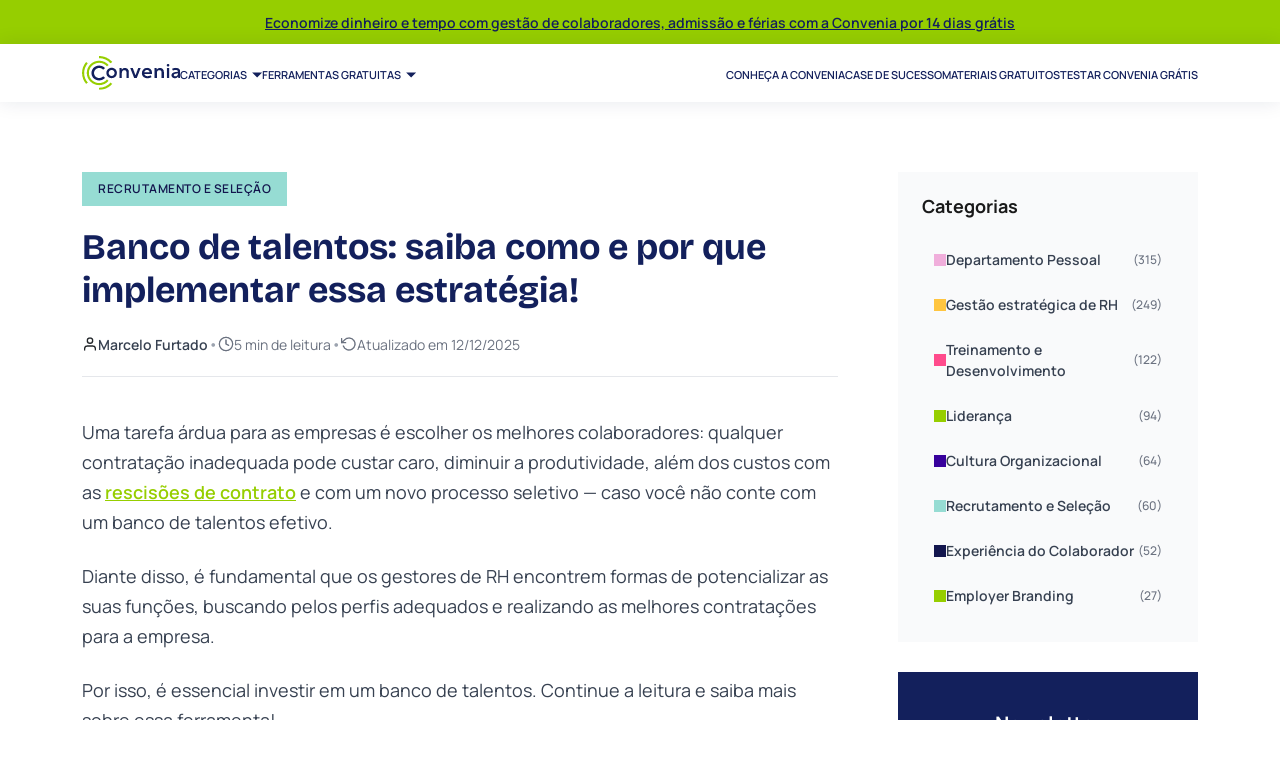

--- FILE ---
content_type: text/html; charset=UTF-8
request_url: https://blog.convenia.com.br/banco-de-talentos/
body_size: 44194
content:
<!DOCTYPE html>
<html lang="pt-BR">

<head><meta charset="UTF-8" /><script>if(navigator.userAgent.match(/MSIE|Internet Explorer/i)||navigator.userAgent.match(/Trident\/7\..*?rv:11/i)){var href=document.location.href;if(!href.match(/[?&]nowprocket/)){if(href.indexOf("?")==-1){if(href.indexOf("#")==-1){document.location.href=href+"?nowprocket=1"}else{document.location.href=href.replace("#","?nowprocket=1#")}}else{if(href.indexOf("#")==-1){document.location.href=href+"&nowprocket=1"}else{document.location.href=href.replace("#","&nowprocket=1#")}}}}</script><script>(()=>{class RocketLazyLoadScripts{constructor(){this.v="2.0.4",this.userEvents=["keydown","keyup","mousedown","mouseup","mousemove","mouseover","mouseout","touchmove","touchstart","touchend","touchcancel","wheel","click","dblclick","input"],this.attributeEvents=["onblur","onclick","oncontextmenu","ondblclick","onfocus","onmousedown","onmouseenter","onmouseleave","onmousemove","onmouseout","onmouseover","onmouseup","onmousewheel","onscroll","onsubmit"]}async t(){this.i(),this.o(),/iP(ad|hone)/.test(navigator.userAgent)&&this.h(),this.u(),this.l(this),this.m(),this.k(this),this.p(this),this._(),await Promise.all([this.R(),this.L()]),this.lastBreath=Date.now(),this.S(this),this.P(),this.D(),this.O(),this.M(),await this.C(this.delayedScripts.normal),await this.C(this.delayedScripts.defer),await this.C(this.delayedScripts.async),await this.T(),await this.F(),await this.j(),await this.A(),window.dispatchEvent(new Event("rocket-allScriptsLoaded")),this.everythingLoaded=!0,this.lastTouchEnd&&await new Promise(t=>setTimeout(t,500-Date.now()+this.lastTouchEnd)),this.I(),this.H(),this.U(),this.W()}i(){this.CSPIssue=sessionStorage.getItem("rocketCSPIssue"),document.addEventListener("securitypolicyviolation",t=>{this.CSPIssue||"script-src-elem"!==t.violatedDirective||"data"!==t.blockedURI||(this.CSPIssue=!0,sessionStorage.setItem("rocketCSPIssue",!0))},{isRocket:!0})}o(){window.addEventListener("pageshow",t=>{this.persisted=t.persisted,this.realWindowLoadedFired=!0},{isRocket:!0}),window.addEventListener("pagehide",()=>{this.onFirstUserAction=null},{isRocket:!0})}h(){let t;function e(e){t=e}window.addEventListener("touchstart",e,{isRocket:!0}),window.addEventListener("touchend",function i(o){o.changedTouches[0]&&t.changedTouches[0]&&Math.abs(o.changedTouches[0].pageX-t.changedTouches[0].pageX)<10&&Math.abs(o.changedTouches[0].pageY-t.changedTouches[0].pageY)<10&&o.timeStamp-t.timeStamp<200&&(window.removeEventListener("touchstart",e,{isRocket:!0}),window.removeEventListener("touchend",i,{isRocket:!0}),"INPUT"===o.target.tagName&&"text"===o.target.type||(o.target.dispatchEvent(new TouchEvent("touchend",{target:o.target,bubbles:!0})),o.target.dispatchEvent(new MouseEvent("mouseover",{target:o.target,bubbles:!0})),o.target.dispatchEvent(new PointerEvent("click",{target:o.target,bubbles:!0,cancelable:!0,detail:1,clientX:o.changedTouches[0].clientX,clientY:o.changedTouches[0].clientY})),event.preventDefault()))},{isRocket:!0})}q(t){this.userActionTriggered||("mousemove"!==t.type||this.firstMousemoveIgnored?"keyup"===t.type||"mouseover"===t.type||"mouseout"===t.type||(this.userActionTriggered=!0,this.onFirstUserAction&&this.onFirstUserAction()):this.firstMousemoveIgnored=!0),"click"===t.type&&t.preventDefault(),t.stopPropagation(),t.stopImmediatePropagation(),"touchstart"===this.lastEvent&&"touchend"===t.type&&(this.lastTouchEnd=Date.now()),"click"===t.type&&(this.lastTouchEnd=0),this.lastEvent=t.type,t.composedPath&&t.composedPath()[0].getRootNode()instanceof ShadowRoot&&(t.rocketTarget=t.composedPath()[0]),this.savedUserEvents.push(t)}u(){this.savedUserEvents=[],this.userEventHandler=this.q.bind(this),this.userEvents.forEach(t=>window.addEventListener(t,this.userEventHandler,{passive:!1,isRocket:!0})),document.addEventListener("visibilitychange",this.userEventHandler,{isRocket:!0})}U(){this.userEvents.forEach(t=>window.removeEventListener(t,this.userEventHandler,{passive:!1,isRocket:!0})),document.removeEventListener("visibilitychange",this.userEventHandler,{isRocket:!0}),this.savedUserEvents.forEach(t=>{(t.rocketTarget||t.target).dispatchEvent(new window[t.constructor.name](t.type,t))})}m(){const t="return false",e=Array.from(this.attributeEvents,t=>"data-rocket-"+t),i="["+this.attributeEvents.join("],[")+"]",o="[data-rocket-"+this.attributeEvents.join("],[data-rocket-")+"]",s=(e,i,o)=>{o&&o!==t&&(e.setAttribute("data-rocket-"+i,o),e["rocket"+i]=new Function("event",o),e.setAttribute(i,t))};new MutationObserver(t=>{for(const n of t)"attributes"===n.type&&(n.attributeName.startsWith("data-rocket-")||this.everythingLoaded?n.attributeName.startsWith("data-rocket-")&&this.everythingLoaded&&this.N(n.target,n.attributeName.substring(12)):s(n.target,n.attributeName,n.target.getAttribute(n.attributeName))),"childList"===n.type&&n.addedNodes.forEach(t=>{if(t.nodeType===Node.ELEMENT_NODE)if(this.everythingLoaded)for(const i of[t,...t.querySelectorAll(o)])for(const t of i.getAttributeNames())e.includes(t)&&this.N(i,t.substring(12));else for(const e of[t,...t.querySelectorAll(i)])for(const t of e.getAttributeNames())this.attributeEvents.includes(t)&&s(e,t,e.getAttribute(t))})}).observe(document,{subtree:!0,childList:!0,attributeFilter:[...this.attributeEvents,...e]})}I(){this.attributeEvents.forEach(t=>{document.querySelectorAll("[data-rocket-"+t+"]").forEach(e=>{this.N(e,t)})})}N(t,e){const i=t.getAttribute("data-rocket-"+e);i&&(t.setAttribute(e,i),t.removeAttribute("data-rocket-"+e))}k(t){Object.defineProperty(HTMLElement.prototype,"onclick",{get(){return this.rocketonclick||null},set(e){this.rocketonclick=e,this.setAttribute(t.everythingLoaded?"onclick":"data-rocket-onclick","this.rocketonclick(event)")}})}S(t){function e(e,i){let o=e[i];e[i]=null,Object.defineProperty(e,i,{get:()=>o,set(s){t.everythingLoaded?o=s:e["rocket"+i]=o=s}})}e(document,"onreadystatechange"),e(window,"onload"),e(window,"onpageshow");try{Object.defineProperty(document,"readyState",{get:()=>t.rocketReadyState,set(e){t.rocketReadyState=e},configurable:!0}),document.readyState="loading"}catch(t){console.log("WPRocket DJE readyState conflict, bypassing")}}l(t){this.originalAddEventListener=EventTarget.prototype.addEventListener,this.originalRemoveEventListener=EventTarget.prototype.removeEventListener,this.savedEventListeners=[],EventTarget.prototype.addEventListener=function(e,i,o){o&&o.isRocket||!t.B(e,this)&&!t.userEvents.includes(e)||t.B(e,this)&&!t.userActionTriggered||e.startsWith("rocket-")||t.everythingLoaded?t.originalAddEventListener.call(this,e,i,o):(t.savedEventListeners.push({target:this,remove:!1,type:e,func:i,options:o}),"mouseenter"!==e&&"mouseleave"!==e||t.originalAddEventListener.call(this,e,t.savedUserEvents.push,o))},EventTarget.prototype.removeEventListener=function(e,i,o){o&&o.isRocket||!t.B(e,this)&&!t.userEvents.includes(e)||t.B(e,this)&&!t.userActionTriggered||e.startsWith("rocket-")||t.everythingLoaded?t.originalRemoveEventListener.call(this,e,i,o):t.savedEventListeners.push({target:this,remove:!0,type:e,func:i,options:o})}}J(t,e){this.savedEventListeners=this.savedEventListeners.filter(i=>{let o=i.type,s=i.target||window;return e!==o||t!==s||(this.B(o,s)&&(i.type="rocket-"+o),this.$(i),!1)})}H(){EventTarget.prototype.addEventListener=this.originalAddEventListener,EventTarget.prototype.removeEventListener=this.originalRemoveEventListener,this.savedEventListeners.forEach(t=>this.$(t))}$(t){t.remove?this.originalRemoveEventListener.call(t.target,t.type,t.func,t.options):this.originalAddEventListener.call(t.target,t.type,t.func,t.options)}p(t){let e;function i(e){return t.everythingLoaded?e:e.split(" ").map(t=>"load"===t||t.startsWith("load.")?"rocket-jquery-load":t).join(" ")}function o(o){function s(e){const s=o.fn[e];o.fn[e]=o.fn.init.prototype[e]=function(){return this[0]===window&&t.userActionTriggered&&("string"==typeof arguments[0]||arguments[0]instanceof String?arguments[0]=i(arguments[0]):"object"==typeof arguments[0]&&Object.keys(arguments[0]).forEach(t=>{const e=arguments[0][t];delete arguments[0][t],arguments[0][i(t)]=e})),s.apply(this,arguments),this}}if(o&&o.fn&&!t.allJQueries.includes(o)){const e={DOMContentLoaded:[],"rocket-DOMContentLoaded":[]};for(const t in e)document.addEventListener(t,()=>{e[t].forEach(t=>t())},{isRocket:!0});o.fn.ready=o.fn.init.prototype.ready=function(i){function s(){parseInt(o.fn.jquery)>2?setTimeout(()=>i.bind(document)(o)):i.bind(document)(o)}return"function"==typeof i&&(t.realDomReadyFired?!t.userActionTriggered||t.fauxDomReadyFired?s():e["rocket-DOMContentLoaded"].push(s):e.DOMContentLoaded.push(s)),o([])},s("on"),s("one"),s("off"),t.allJQueries.push(o)}e=o}t.allJQueries=[],o(window.jQuery),Object.defineProperty(window,"jQuery",{get:()=>e,set(t){o(t)}})}P(){const t=new Map;document.write=document.writeln=function(e){const i=document.currentScript,o=document.createRange(),s=i.parentElement;let n=t.get(i);void 0===n&&(n=i.nextSibling,t.set(i,n));const c=document.createDocumentFragment();o.setStart(c,0),c.appendChild(o.createContextualFragment(e)),s.insertBefore(c,n)}}async R(){return new Promise(t=>{this.userActionTriggered?t():this.onFirstUserAction=t})}async L(){return new Promise(t=>{document.addEventListener("DOMContentLoaded",()=>{this.realDomReadyFired=!0,t()},{isRocket:!0})})}async j(){return this.realWindowLoadedFired?Promise.resolve():new Promise(t=>{window.addEventListener("load",t,{isRocket:!0})})}M(){this.pendingScripts=[];this.scriptsMutationObserver=new MutationObserver(t=>{for(const e of t)e.addedNodes.forEach(t=>{"SCRIPT"!==t.tagName||t.noModule||t.isWPRocket||this.pendingScripts.push({script:t,promise:new Promise(e=>{const i=()=>{const i=this.pendingScripts.findIndex(e=>e.script===t);i>=0&&this.pendingScripts.splice(i,1),e()};t.addEventListener("load",i,{isRocket:!0}),t.addEventListener("error",i,{isRocket:!0}),setTimeout(i,1e3)})})})}),this.scriptsMutationObserver.observe(document,{childList:!0,subtree:!0})}async F(){await this.X(),this.pendingScripts.length?(await this.pendingScripts[0].promise,await this.F()):this.scriptsMutationObserver.disconnect()}D(){this.delayedScripts={normal:[],async:[],defer:[]},document.querySelectorAll("script[type$=rocketlazyloadscript]").forEach(t=>{t.hasAttribute("data-rocket-src")?t.hasAttribute("async")&&!1!==t.async?this.delayedScripts.async.push(t):t.hasAttribute("defer")&&!1!==t.defer||"module"===t.getAttribute("data-rocket-type")?this.delayedScripts.defer.push(t):this.delayedScripts.normal.push(t):this.delayedScripts.normal.push(t)})}async _(){await this.L();let t=[];document.querySelectorAll("script[type$=rocketlazyloadscript][data-rocket-src]").forEach(e=>{let i=e.getAttribute("data-rocket-src");if(i&&!i.startsWith("data:")){i.startsWith("//")&&(i=location.protocol+i);try{const o=new URL(i).origin;o!==location.origin&&t.push({src:o,crossOrigin:e.crossOrigin||"module"===e.getAttribute("data-rocket-type")})}catch(t){}}}),t=[...new Map(t.map(t=>[JSON.stringify(t),t])).values()],this.Y(t,"preconnect")}async G(t){if(await this.K(),!0!==t.noModule||!("noModule"in HTMLScriptElement.prototype))return new Promise(e=>{let i;function o(){(i||t).setAttribute("data-rocket-status","executed"),e()}try{if(navigator.userAgent.includes("Firefox/")||""===navigator.vendor||this.CSPIssue)i=document.createElement("script"),[...t.attributes].forEach(t=>{let e=t.nodeName;"type"!==e&&("data-rocket-type"===e&&(e="type"),"data-rocket-src"===e&&(e="src"),i.setAttribute(e,t.nodeValue))}),t.text&&(i.text=t.text),t.nonce&&(i.nonce=t.nonce),i.hasAttribute("src")?(i.addEventListener("load",o,{isRocket:!0}),i.addEventListener("error",()=>{i.setAttribute("data-rocket-status","failed-network"),e()},{isRocket:!0}),setTimeout(()=>{i.isConnected||e()},1)):(i.text=t.text,o()),i.isWPRocket=!0,t.parentNode.replaceChild(i,t);else{const i=t.getAttribute("data-rocket-type"),s=t.getAttribute("data-rocket-src");i?(t.type=i,t.removeAttribute("data-rocket-type")):t.removeAttribute("type"),t.addEventListener("load",o,{isRocket:!0}),t.addEventListener("error",i=>{this.CSPIssue&&i.target.src.startsWith("data:")?(console.log("WPRocket: CSP fallback activated"),t.removeAttribute("src"),this.G(t).then(e)):(t.setAttribute("data-rocket-status","failed-network"),e())},{isRocket:!0}),s?(t.fetchPriority="high",t.removeAttribute("data-rocket-src"),t.src=s):t.src="data:text/javascript;base64,"+window.btoa(unescape(encodeURIComponent(t.text)))}}catch(i){t.setAttribute("data-rocket-status","failed-transform"),e()}});t.setAttribute("data-rocket-status","skipped")}async C(t){const e=t.shift();return e?(e.isConnected&&await this.G(e),this.C(t)):Promise.resolve()}O(){this.Y([...this.delayedScripts.normal,...this.delayedScripts.defer,...this.delayedScripts.async],"preload")}Y(t,e){this.trash=this.trash||[];let i=!0;var o=document.createDocumentFragment();t.forEach(t=>{const s=t.getAttribute&&t.getAttribute("data-rocket-src")||t.src;if(s&&!s.startsWith("data:")){const n=document.createElement("link");n.href=s,n.rel=e,"preconnect"!==e&&(n.as="script",n.fetchPriority=i?"high":"low"),t.getAttribute&&"module"===t.getAttribute("data-rocket-type")&&(n.crossOrigin=!0),t.crossOrigin&&(n.crossOrigin=t.crossOrigin),t.integrity&&(n.integrity=t.integrity),t.nonce&&(n.nonce=t.nonce),o.appendChild(n),this.trash.push(n),i=!1}}),document.head.appendChild(o)}W(){this.trash.forEach(t=>t.remove())}async T(){try{document.readyState="interactive"}catch(t){}this.fauxDomReadyFired=!0;try{await this.K(),this.J(document,"readystatechange"),document.dispatchEvent(new Event("rocket-readystatechange")),await this.K(),document.rocketonreadystatechange&&document.rocketonreadystatechange(),await this.K(),this.J(document,"DOMContentLoaded"),document.dispatchEvent(new Event("rocket-DOMContentLoaded")),await this.K(),this.J(window,"DOMContentLoaded"),window.dispatchEvent(new Event("rocket-DOMContentLoaded"))}catch(t){console.error(t)}}async A(){try{document.readyState="complete"}catch(t){}try{await this.K(),this.J(document,"readystatechange"),document.dispatchEvent(new Event("rocket-readystatechange")),await this.K(),document.rocketonreadystatechange&&document.rocketonreadystatechange(),await this.K(),this.J(window,"load"),window.dispatchEvent(new Event("rocket-load")),await this.K(),window.rocketonload&&window.rocketonload(),await this.K(),this.allJQueries.forEach(t=>t(window).trigger("rocket-jquery-load")),await this.K(),this.J(window,"pageshow");const t=new Event("rocket-pageshow");t.persisted=this.persisted,window.dispatchEvent(t),await this.K(),window.rocketonpageshow&&window.rocketonpageshow({persisted:this.persisted})}catch(t){console.error(t)}}async K(){Date.now()-this.lastBreath>45&&(await this.X(),this.lastBreath=Date.now())}async X(){return document.hidden?new Promise(t=>setTimeout(t)):new Promise(t=>requestAnimationFrame(t))}B(t,e){return e===document&&"readystatechange"===t||(e===document&&"DOMContentLoaded"===t||(e===window&&"DOMContentLoaded"===t||(e===window&&"load"===t||e===window&&"pageshow"===t)))}static run(){(new RocketLazyLoadScripts).t()}}RocketLazyLoadScripts.run()})();</script>
    
    <meta name="viewport" content="width=device-width" />
    <title>Banco de talentos: como criar para facilitar o processo seletivo</title>
<link data-rocket-prefetch href="https://js.hs-analytics.net" rel="dns-prefetch">
<link data-rocket-prefetch href="https://js.hubspot.com" rel="dns-prefetch">
<link data-rocket-prefetch href="https://js.hs-banner.com" rel="dns-prefetch">
<link data-rocket-prefetch href="https://js.hsadspixel.net" rel="dns-prefetch">
<link data-rocket-prefetch href="https://snap.licdn.com" rel="dns-prefetch">
<link data-rocket-prefetch href="https://www.googletagmanager.com" rel="dns-prefetch">
<link data-rocket-prefetch href="https://bat.bing.com" rel="dns-prefetch">
<link data-rocket-prefetch href="https://connect.facebook.net" rel="dns-prefetch">
<link data-rocket-prefetch href="https://www.googleoptimize.com" rel="dns-prefetch">
<link data-rocket-prefetch href="https://static.hotjar.com" rel="dns-prefetch">
<link data-rocket-prefetch href="https://vlibras.gov.br" rel="dns-prefetch">
<link data-rocket-prefetch href="https://js.hsforms.net" rel="dns-prefetch">
<link data-rocket-prefetch href="https://js.hscta.net" rel="dns-prefetch">
<link data-rocket-prefetch href="https://js.hs-scripts.com" rel="dns-prefetch">
<style id="wpr-usedcss">img:is([sizes=auto i],[sizes^="auto," i]){contain-intrinsic-size:3000px 1500px}img.emoji{display:inline!important;border:none!important;box-shadow:none!important;height:1em!important;width:1em!important;margin:0 .07em!important;vertical-align:-.1em!important;background:0 0!important;padding:0!important}:root{--wp-block-synced-color:#7a00df;--wp-block-synced-color--rgb:122,0,223;--wp-bound-block-color:var(--wp-block-synced-color);--wp-editor-canvas-background:#ddd;--wp-admin-theme-color:#007cba;--wp-admin-theme-color--rgb:0,124,186;--wp-admin-theme-color-darker-10:#006ba1;--wp-admin-theme-color-darker-10--rgb:0,107,160.5;--wp-admin-theme-color-darker-20:#005a87;--wp-admin-theme-color-darker-20--rgb:0,90,135;--wp-admin-border-width-focus:2px}@media (min-resolution:192dpi){:root{--wp-admin-border-width-focus:1.5px}}:root{--wp--preset--font-size--normal:16px;--wp--preset--font-size--huge:42px}html :where(.has-border-color){border-style:solid}html :where([style*=border-top-color]){border-top-style:solid}html :where([style*=border-right-color]){border-right-style:solid}html :where([style*=border-bottom-color]){border-bottom-style:solid}html :where([style*=border-left-color]){border-left-style:solid}html :where([style*=border-width]){border-style:solid}html :where([style*=border-top-width]){border-top-style:solid}html :where([style*=border-right-width]){border-right-style:solid}html :where([style*=border-bottom-width]){border-bottom-style:solid}html :where([style*=border-left-width]){border-left-style:solid}html :where(img[class*=wp-image-]){height:auto;max-width:100%}:where(figure){margin:0 0 1em}html :where(.is-position-sticky){--wp-admin--admin-bar--position-offset:var(--wp-admin--admin-bar--height,0px)}@media screen and (max-width:600px){html :where(.is-position-sticky){--wp-admin--admin-bar--position-offset:0px}}:root{--wp--preset--aspect-ratio--square:1;--wp--preset--aspect-ratio--4-3:4/3;--wp--preset--aspect-ratio--3-4:3/4;--wp--preset--aspect-ratio--3-2:3/2;--wp--preset--aspect-ratio--2-3:2/3;--wp--preset--aspect-ratio--16-9:16/9;--wp--preset--aspect-ratio--9-16:9/16;--wp--preset--color--black:#000000;--wp--preset--color--cyan-bluish-gray:#abb8c3;--wp--preset--color--white:#ffffff;--wp--preset--color--pale-pink:#f78da7;--wp--preset--color--vivid-red:#cf2e2e;--wp--preset--color--luminous-vivid-orange:#ff6900;--wp--preset--color--luminous-vivid-amber:#fcb900;--wp--preset--color--light-green-cyan:#7bdcb5;--wp--preset--color--vivid-green-cyan:#00d084;--wp--preset--color--pale-cyan-blue:#8ed1fc;--wp--preset--color--vivid-cyan-blue:#0693e3;--wp--preset--color--vivid-purple:#9b51e0;--wp--preset--gradient--vivid-cyan-blue-to-vivid-purple:linear-gradient(135deg,rgb(6, 147, 227) 0%,rgb(155, 81, 224) 100%);--wp--preset--gradient--light-green-cyan-to-vivid-green-cyan:linear-gradient(135deg,rgb(122, 220, 180) 0%,rgb(0, 208, 130) 100%);--wp--preset--gradient--luminous-vivid-amber-to-luminous-vivid-orange:linear-gradient(135deg,rgb(252, 185, 0) 0%,rgb(255, 105, 0) 100%);--wp--preset--gradient--luminous-vivid-orange-to-vivid-red:linear-gradient(135deg,rgb(255, 105, 0) 0%,rgb(207, 46, 46) 100%);--wp--preset--gradient--very-light-gray-to-cyan-bluish-gray:linear-gradient(135deg,rgb(238, 238, 238) 0%,rgb(169, 184, 195) 100%);--wp--preset--gradient--cool-to-warm-spectrum:linear-gradient(135deg,rgb(74, 234, 220) 0%,rgb(151, 120, 209) 20%,rgb(207, 42, 186) 40%,rgb(238, 44, 130) 60%,rgb(251, 105, 98) 80%,rgb(254, 248, 76) 100%);--wp--preset--gradient--blush-light-purple:linear-gradient(135deg,rgb(255, 206, 236) 0%,rgb(152, 150, 240) 100%);--wp--preset--gradient--blush-bordeaux:linear-gradient(135deg,rgb(254, 205, 165) 0%,rgb(254, 45, 45) 50%,rgb(107, 0, 62) 100%);--wp--preset--gradient--luminous-dusk:linear-gradient(135deg,rgb(255, 203, 112) 0%,rgb(199, 81, 192) 50%,rgb(65, 88, 208) 100%);--wp--preset--gradient--pale-ocean:linear-gradient(135deg,rgb(255, 245, 203) 0%,rgb(182, 227, 212) 50%,rgb(51, 167, 181) 100%);--wp--preset--gradient--electric-grass:linear-gradient(135deg,rgb(202, 248, 128) 0%,rgb(113, 206, 126) 100%);--wp--preset--gradient--midnight:linear-gradient(135deg,rgb(2, 3, 129) 0%,rgb(40, 116, 252) 100%);--wp--preset--font-size--small:13px;--wp--preset--font-size--medium:20px;--wp--preset--font-size--large:36px;--wp--preset--font-size--x-large:42px;--wp--preset--spacing--20:0.44rem;--wp--preset--spacing--30:0.67rem;--wp--preset--spacing--40:1rem;--wp--preset--spacing--50:1.5rem;--wp--preset--spacing--60:2.25rem;--wp--preset--spacing--70:3.38rem;--wp--preset--spacing--80:5.06rem;--wp--preset--shadow--natural:6px 6px 9px rgba(0, 0, 0, .2);--wp--preset--shadow--deep:12px 12px 50px rgba(0, 0, 0, .4);--wp--preset--shadow--sharp:6px 6px 0px rgba(0, 0, 0, .2);--wp--preset--shadow--outlined:6px 6px 0px -3px rgb(255, 255, 255),6px 6px rgb(0, 0, 0);--wp--preset--shadow--crisp:6px 6px 0px rgb(0, 0, 0)}:where(.is-layout-flex){gap:.5em}:where(.is-layout-grid){gap:.5em}:where(.wp-block-columns.is-layout-flex){gap:2em}:where(.wp-block-columns.is-layout-grid){gap:2em}:where(.wp-block-post-template.is-layout-flex){gap:1.25em}:where(.wp-block-post-template.is-layout-grid){gap:1.25em}.wpa-test-msg{background:#d1ecf1!important;border:1px solid #bee5eb!important;border-radius:5px!important;color:#0c5460!important;font-size:14px!important;padding:.75rem 1.25rem!important;font-family:Arial!important;margin-top:5px!important}span.wpa-button{display:inline-block!important;padding-top:5px!important;color:#fff!important;background-color:#6c757d!important;border-color:#6c757d!important;padding:5px 10px!important;border-radius:5px!important;margin-top:5px!important;cursor:pointer!important}#altEmail_container,.altEmail_container{position:absolute!important;overflow:hidden!important;display:inline!important;height:1px!important;width:1px!important;z-index:-1000!important}#ez-toc-container{background:#f9f9f9;border:1px solid #aaa;border-radius:4px;-webkit-box-shadow:0 1px 1px rgba(0,0,0,.05);box-shadow:0 1px 1px rgba(0,0,0,.05);display:table;margin-bottom:1em;padding:10px 20px 10px 10px;position:relative;width:auto}div.ez-toc-widget-container{padding:0;position:relative}div.ez-toc-widget-container ul{display:block}div.ez-toc-widget-container li{border:none;padding:0}div.ez-toc-widget-container ul.ez-toc-list{padding:10px}#ez-toc-container ul ul{margin-left:1.5em}#ez-toc-container li,#ez-toc-container ul{margin:0;padding:0}#ez-toc-container li,#ez-toc-container ul,#ez-toc-container ul li,div.ez-toc-widget-container,div.ez-toc-widget-container li{background:0 0;list-style:none;line-height:1.6;margin:0;overflow:hidden;z-index:1}#ez-toc-container .ez-toc-title{text-align:left;line-height:1.45;margin:0;padding:0}.ez-toc-title-container{display:table;width:100%}.ez-toc-title,.ez-toc-title-toggle{display:inline;text-align:left;vertical-align:middle}#ez-toc-container div.ez-toc-title-container+ul.ez-toc-list{margin-top:1em}#ez-toc-container a{color:#444;box-shadow:none;text-decoration:none;text-shadow:none;display:inline-flex;align-items:stretch;flex-wrap:nowrap}#ez-toc-container a:visited{color:#9f9f9f}#ez-toc-container a:hover{text-decoration:underline}#ez-toc-container a.ez-toc-toggle{display:flex;align-items:center}.ez-toc-widget-container ul.ez-toc-list li:before{content:" ";position:absolute;left:0;right:0;height:30px;line-height:30px;z-index:-1}.ez-toc-widget-container ul.ez-toc-list li.active{background-color:#ededed}.ez-toc-widget-container li.active>a{font-weight:900}.ez-toc-btn{display:inline-block;padding:6px 12px;margin-bottom:0;font-size:14px;font-weight:400;line-height:1.428571429;text-align:center;white-space:nowrap;vertical-align:middle;cursor:pointer;background-image:none;border:1px solid transparent;border-radius:4px;-webkit-user-select:none;-moz-user-select:none;-ms-user-select:none;-o-user-select:none;user-select:none}.ez-toc-btn:focus{outline:#333 dotted thin;outline:-webkit-focus-ring-color auto 5px;outline-offset:-2px}.ez-toc-btn:focus,.ez-toc-btn:hover{color:#333;text-decoration:none}.ez-toc-btn.active,.ez-toc-btn:active{background-image:none;outline:0;-webkit-box-shadow:inset 0 3px 5px rgba(0,0,0,.125);box-shadow:inset 0 3px 5px rgba(0,0,0,.125)}.ez-toc-btn-default{color:#333;background-color:#fff}.ez-toc-btn-default.active,.ez-toc-btn-default:active,.ez-toc-btn-default:focus,.ez-toc-btn-default:hover{color:#333;background-color:#ebebeb;border-color:#adadad}.ez-toc-btn-default.active,.ez-toc-btn-default:active{background-image:none}.ez-toc-btn-xs{padding:5px 10px;font-size:12px;line-height:1.5;border-radius:3px}.ez-toc-btn-xs{padding:1px 5px}.ez-toc-btn-default{text-shadow:0 -1px 0 rgba(0,0,0,.2);-webkit-box-shadow:inset 0 1px 0 hsla(0,0%,100%,.15),0 1px 1px rgba(0,0,0,.075);box-shadow:inset 0 1px 0 hsla(0,0%,100%,.15),0 1px 1px rgba(0,0,0,.075)}.ez-toc-btn-default:active{-webkit-box-shadow:inset 0 3px 5px rgba(0,0,0,.125);box-shadow:inset 0 3px 5px rgba(0,0,0,.125)}.ez-toc-btn:active{background-image:none}.ez-toc-btn-default{text-shadow:0 1px 0 #fff;background-image:-webkit-gradient(linear,left 0,left 100%,from(#fff),to(#e0e0e0));background-image:-webkit-linear-gradient(top,#fff,#e0e0e0);background-image:-moz-linear-gradient(top,#fff 0,#e0e0e0 100%);background-image:linear-gradient(180deg,#fff 0,#e0e0e0);background-repeat:repeat-x;border-color:#ccc}.ez-toc-btn-default:focus,.ez-toc-btn-default:hover{background-color:#e0e0e0;background-position:0 -15px}.ez-toc-btn-default.active,.ez-toc-btn-default:active{background-color:#e0e0e0;border-color:#dbdbdb}.ez-toc-pull-right{float:right!important;margin-left:10px}#ez-toc-container input{position:absolute;left:-999em}#ez-toc-container input[type=checkbox]:checked+nav,#ez-toc-widget-container input[type=checkbox]:checked+nav{opacity:0;max-height:0;border:none;display:none}#ez-toc-container label{position:relative;cursor:pointer;display:initial}#ez-toc-container .ez-toc-js-icon-con{display:initial}#ez-toc-container .ez-toc-js-icon-con,#ez-toc-container .ez-toc-toggle label{float:right;position:relative;font-size:16px;padding:0;border:1px solid #999191;border-radius:5px;cursor:pointer;left:10px;width:35px}div#ez-toc-container .ez-toc-title{display:initial}#ez-toc-container a.ez-toc-toggle{color:#444;background:inherit;border:inherit}.ez-toc-widget-container ul li a{padding-left:10px;display:inline-flex;align-items:stretch;flex-wrap:nowrap}.ez-toc-widget-container ul.ez-toc-list li{height:auto!important}.ez-toc-icon-toggle-span{display:flex;align-items:center;width:35px;height:30px;justify-content:center;direction:ltr}#ez-toc-container .eztoc-toggle-hide-by-default{display:none}.eztoc-hide{display:none}.ez-toc-list.ez-toc-columns-optimized{column-fill:balance;orphans:2;widows:2}.ez-toc-list.ez-toc-columns-optimized>li{display:block;break-inside:avoid;page-break-inside:avoid}div#ez-toc-container .ez-toc-title{font-size:120%}div#ez-toc-container .ez-toc-title{font-weight:500}div#ez-toc-container ul li,div#ez-toc-container ul li a{font-size:95%}div#ez-toc-container ul li,div#ez-toc-container ul li a{font-weight:500}div#ez-toc-container nav ul ul li{font-size:90%}.ez-toc-box-title{font-weight:700;margin-bottom:10px;text-align:center;text-transform:uppercase;letter-spacing:1px;color:#666;padding-bottom:5px;position:absolute;top:-4%;left:5%;background-color:inherit;transition:top .3s ease}.ez-toc-box-title.toc-closed{top:-25%}.ez-toc-container-direction{direction:ltr}.ez-toc-counter ul{counter-reset:item}.ez-toc-counter nav ul li a::before{content:counters(item, '.', decimal) '. ';display:inline-block;counter-increment:item;flex-grow:0;flex-shrink:0;margin-right:.2em;float:left}.ez-toc-widget-container ul{counter-reset:item}.ez-toc-widget-container nav ul li a::before{content:counters(item, '.', decimal) '. ';display:inline-block;counter-increment:item;flex-grow:0;flex-shrink:0;margin-right:.2em;float:left}@font-face{font-family:'Bricolage Grotesque';font-style:normal;font-weight:200 800;font-stretch:100%;font-display:swap;src:url(https://fonts.gstatic.com/s/bricolagegrotesque/v9/3y9K6as8bTXq_nANBjzKo3IeZx8z6up5BeSl9D4dj_x9PpZBMlGIInE.woff2) format('woff2');unicode-range:U+0000-00FF,U+0131,U+0152-0153,U+02BB-02BC,U+02C6,U+02DA,U+02DC,U+0304,U+0308,U+0329,U+2000-206F,U+20AC,U+2122,U+2191,U+2193,U+2212,U+2215,U+FEFF,U+FFFD}@font-face{font-family:Manrope;font-style:normal;font-weight:200 800;font-display:swap;src:url(https://fonts.gstatic.com/s/manrope/v20/xn7gYHE41ni1AdIRggexSg.woff2) format('woff2');unicode-range:U+0000-00FF,U+0131,U+0152-0153,U+02BB-02BC,U+02C6,U+02DA,U+02DC,U+0304,U+0308,U+0329,U+2000-206F,U+20AC,U+2122,U+2191,U+2193,U+2212,U+2215,U+FEFF,U+FFFD}:root{--bs-blue:#0d6efd;--bs-indigo:#6610f2;--bs-purple:#6f42c1;--bs-pink:#d63384;--bs-red:#dc3545;--bs-orange:#fd7e14;--bs-yellow:#ffc107;--bs-green:#198754;--bs-teal:#20c997;--bs-cyan:#0dcaf0;--bs-black:#000;--bs-white:#fff;--bs-gray:#6c757d;--bs-gray-dark:#343a40;--bs-gray-100:#f8f9fa;--bs-gray-200:#e9ecef;--bs-gray-300:#dee2e6;--bs-gray-400:#ced4da;--bs-gray-500:#adb5bd;--bs-gray-600:#6c757d;--bs-gray-700:#495057;--bs-gray-800:#343a40;--bs-gray-900:#212529;--bs-primary:#0d6efd;--bs-secondary:#6c757d;--bs-success:#198754;--bs-info:#0dcaf0;--bs-warning:#ffc107;--bs-danger:#dc3545;--bs-light:#f8f9fa;--bs-dark:#212529;--bs-primary-rgb:13,110,253;--bs-secondary-rgb:108,117,125;--bs-success-rgb:25,135,84;--bs-info-rgb:13,202,240;--bs-warning-rgb:255,193,7;--bs-danger-rgb:220,53,69;--bs-light-rgb:248,249,250;--bs-dark-rgb:33,37,41;--bs-primary-text-emphasis:#052c65;--bs-secondary-text-emphasis:#2b2f32;--bs-success-text-emphasis:#0a3622;--bs-info-text-emphasis:#055160;--bs-warning-text-emphasis:#664d03;--bs-danger-text-emphasis:#58151c;--bs-light-text-emphasis:#495057;--bs-dark-text-emphasis:#495057;--bs-primary-bg-subtle:#cfe2ff;--bs-secondary-bg-subtle:#e2e3e5;--bs-success-bg-subtle:#d1e7dd;--bs-info-bg-subtle:#cff4fc;--bs-warning-bg-subtle:#fff3cd;--bs-danger-bg-subtle:#f8d7da;--bs-light-bg-subtle:#fcfcfd;--bs-dark-bg-subtle:#ced4da;--bs-primary-border-subtle:#9ec5fe;--bs-secondary-border-subtle:#c4c8cb;--bs-success-border-subtle:#a3cfbb;--bs-info-border-subtle:#9eeaf9;--bs-warning-border-subtle:#ffe69c;--bs-danger-border-subtle:#f1aeb5;--bs-light-border-subtle:#e9ecef;--bs-dark-border-subtle:#adb5bd;--bs-white-rgb:255,255,255;--bs-black-rgb:0,0,0;--bs-font-sans-serif:system-ui,-apple-system,"Segoe UI",Roboto,"Helvetica Neue","Noto Sans","Liberation Sans",Arial,sans-serif,"Apple Color Emoji","Segoe UI Emoji","Segoe UI Symbol","Noto Color Emoji";--bs-font-monospace:SFMono-Regular,Menlo,Monaco,Consolas,"Liberation Mono","Courier New",monospace;--bs-gradient:linear-gradient(180deg, rgba(255, 255, 255, .15), rgba(255, 255, 255, 0));--bs-body-font-family:var(--bs-font-sans-serif);--bs-body-font-size:1rem;--bs-body-font-weight:400;--bs-body-line-height:1.5;--bs-body-color:#212529;--bs-body-color-rgb:33,37,41;--bs-body-bg:#fff;--bs-body-bg-rgb:255,255,255;--bs-emphasis-color:#000;--bs-emphasis-color-rgb:0,0,0;--bs-secondary-color:rgba(33, 37, 41, .75);--bs-secondary-color-rgb:33,37,41;--bs-secondary-bg:#e9ecef;--bs-secondary-bg-rgb:233,236,239;--bs-tertiary-color:rgba(33, 37, 41, .5);--bs-tertiary-color-rgb:33,37,41;--bs-tertiary-bg:#f8f9fa;--bs-tertiary-bg-rgb:248,249,250;--bs-heading-color:inherit;--bs-link-color:#0d6efd;--bs-link-color-rgb:13,110,253;--bs-link-decoration:underline;--bs-link-hover-color:#0a58ca;--bs-link-hover-color-rgb:10,88,202;--bs-code-color:#d63384;--bs-highlight-color:#212529;--bs-highlight-bg:#fff3cd;--bs-border-width:1px;--bs-border-style:solid;--bs-border-color:#dee2e6;--bs-border-color-translucent:rgba(0, 0, 0, .175);--bs-border-radius:0.375rem;--bs-border-radius-sm:0.25rem;--bs-border-radius-lg:0.5rem;--bs-border-radius-xl:1rem;--bs-border-radius-xxl:2rem;--bs-border-radius-2xl:var(--bs-border-radius-xxl);--bs-border-radius-pill:50rem;--bs-box-shadow:0 0.5rem 1rem rgba(0, 0, 0, .15);--bs-box-shadow-sm:0 0.125rem 0.25rem rgba(0, 0, 0, .075);--bs-box-shadow-lg:0 1rem 3rem rgba(0, 0, 0, .175);--bs-box-shadow-inset:inset 0 1px 2px rgba(0, 0, 0, .075);--bs-focus-ring-width:0.25rem;--bs-focus-ring-opacity:0.25;--bs-focus-ring-color:rgba(13, 110, 253, .25);--bs-form-valid-color:#198754;--bs-form-valid-border-color:#198754;--bs-form-invalid-color:#dc3545;--bs-form-invalid-border-color:#dc3545;--bs-carousel-indicator-active-bg:#fff;--bs-carousel-caption-color:#fff}*,::after,::before{box-sizing:border-box}@media(prefers-reduced-motion:no-preference){:root{scroll-behavior:smooth}}body{margin:0;font-family:var(--bs-body-font-family);font-size:var(--bs-body-font-size);font-weight:var(--bs-body-font-weight);line-height:var(--bs-body-line-height);color:var(--bs-body-color);text-align:var(--bs-body-text-align);background-color:var(--bs-body-bg);-webkit-text-size-adjust:100%;-webkit-tap-highlight-color:transparent}hr{margin:1rem 0;color:inherit;border:0;border-top:var(--bs-border-width) solid;opacity:.25}.h1,.h2,.h3,.h4,.h5,.h6,h1,h2,h3,h4,h5,h6{margin-top:0;margin-bottom:.5rem;font-weight:500;line-height:1.2;color:var(--bs-heading-color)}.h1,h1{font-size:calc(1.375rem + 1.5vw)}@media(min-width:1200px){.h1,h1{font-size:2.5rem}}.h2,h2{font-size:calc(1.325rem + .9vw)}@media(min-width:1200px){.h2,h2{font-size:2rem}}.h3,h3{font-size:calc(1.3rem + .6vw)}@media(min-width:1200px){.h3,h3{font-size:1.75rem}}.h4,h4{font-size:calc(1.275rem + .3vw)}@media(min-width:1200px){.h4,h4{font-size:1.5rem}}.h5,h5{font-size:1.25rem}.h6,h6{font-size:1rem}dl,ol,p,ul{margin-top:0;margin-bottom:1rem}abbr[title]{text-decoration:underline dotted;cursor:help;text-decoration-skip-ink:none}address{margin-bottom:1rem;font-style:normal;line-height:inherit}ol,ul{padding-left:2rem}ol ol,ol ul,ul ol,ul ul{margin-bottom:0}dt{font-weight:700}dd{margin-bottom:.5rem;margin-left:0}blockquote{margin:0 0 1rem}strong{font-weight:bolder}.small,small{font-size:.875em}.mark,mark{padding:.1875em;color:var(--bs-highlight-color);background-color:var(--bs-highlight-bg)}sub,sup{position:relative;font-size:.75em;line-height:0;vertical-align:baseline}sub{bottom:-.25em}sup{top:-.5em}a{color:rgba(var(--bs-link-color-rgb),var(--bs-link-opacity,1));text-decoration:underline}a:hover{--bs-link-color-rgb:var(--bs-link-hover-color-rgb)}a:not([href]):not([class]),a:not([href]):not([class]):hover{color:inherit;text-decoration:none}code,kbd,pre,samp{font-family:var(--bs-font-monospace);font-size:1em}pre{display:block;margin-top:0;margin-bottom:1rem;overflow:auto;font-size:.875em}pre code{font-size:inherit;color:inherit;word-break:normal}code{font-size:.875em;color:var(--bs-code-color);word-wrap:break-word}a>code{color:inherit}kbd{padding:.1875rem .375rem;font-size:.875em;color:var(--bs-body-bg);background-color:var(--bs-body-color);border-radius:.25rem}kbd kbd{padding:0;font-size:1em}figure{margin:0 0 1rem}img,svg{vertical-align:middle}table{caption-side:bottom;border-collapse:collapse}caption{padding-top:.5rem;padding-bottom:.5rem;color:var(--bs-secondary-color);text-align:left}th{text-align:inherit;text-align:-webkit-match-parent}tbody,td,tfoot,th,thead,tr{border:0 solid;border-color:inherit}label{display:inline-block}button{border-radius:0}button:focus:not(:focus-visible){outline:0}button,input,optgroup,select,textarea{margin:0;font-family:inherit;font-size:inherit;line-height:inherit}button,select{text-transform:none}[role=button]{cursor:pointer}select{word-wrap:normal}select:disabled{opacity:1}[list]:not([type=date]):not([type=datetime-local]):not([type=month]):not([type=week]):not([type=time])::-webkit-calendar-picker-indicator{display:none!important}[type=button],[type=reset],[type=submit],button{-webkit-appearance:button}[type=button]:not(:disabled),[type=reset]:not(:disabled),[type=submit]:not(:disabled),button:not(:disabled){cursor:pointer}::-moz-focus-inner{padding:0;border-style:none}textarea{resize:vertical}fieldset{min-width:0;padding:0;margin:0;border:0}legend{float:left;width:100%;padding:0;margin-bottom:.5rem;line-height:inherit;font-size:calc(1.275rem + .3vw)}legend+*{clear:left}::-webkit-datetime-edit-day-field,::-webkit-datetime-edit-fields-wrapper,::-webkit-datetime-edit-hour-field,::-webkit-datetime-edit-minute,::-webkit-datetime-edit-month-field,::-webkit-datetime-edit-text,::-webkit-datetime-edit-year-field{padding:0}::-webkit-inner-spin-button{height:auto}[type=search]{-webkit-appearance:textfield;outline-offset:-2px}::-webkit-search-decoration{-webkit-appearance:none}::-webkit-color-swatch-wrapper{padding:0}::file-selector-button{font:inherit;-webkit-appearance:button}output{display:inline-block}iframe{border:0}summary{display:list-item;cursor:pointer}progress{vertical-align:baseline}[hidden]{display:none!important}.lead{font-size:1.25rem;font-weight:300}.blockquote{margin-bottom:1rem;font-size:1.25rem}.blockquote>:last-child{margin-bottom:0}.figure{display:inline-block}.container{--bs-gutter-x:1.5rem;--bs-gutter-y:0;width:100%;padding-right:calc(var(--bs-gutter-x)*.5);padding-left:calc(var(--bs-gutter-x)*.5);margin-right:auto;margin-left:auto}@media(min-width:576px){.container{max-width:540px}}@media(min-width:768px){.container{max-width:720px}}@media(min-width:992px){.container{max-width:960px}}@media(min-width:1200px){legend{font-size:1.5rem}.container{max-width:1140px}}@media(min-width:1400px){.container{max-width:1320px}header .header .wrapper-nav>nav>ul>li>ul{max-width:1320px}}:root{--bs-breakpoint-xs:0;--bs-breakpoint-sm:576px;--bs-breakpoint-md:768px;--bs-breakpoint-lg:992px;--bs-breakpoint-xl:1200px;--bs-breakpoint-xxl:1400px}.col{flex:1 0 0}.table{--bs-table-color-type:initial;--bs-table-bg-type:initial;--bs-table-color-state:initial;--bs-table-bg-state:initial;--bs-table-color:var(--bs-emphasis-color);--bs-table-bg:var(--bs-body-bg);--bs-table-border-color:var(--bs-border-color);--bs-table-accent-bg:transparent;--bs-table-striped-color:var(--bs-emphasis-color);--bs-table-striped-bg:rgba(var(--bs-emphasis-color-rgb), 0.05);--bs-table-active-color:var(--bs-emphasis-color);--bs-table-active-bg:rgba(var(--bs-emphasis-color-rgb), 0.1);--bs-table-hover-color:var(--bs-emphasis-color);--bs-table-hover-bg:rgba(var(--bs-emphasis-color-rgb), 0.075);width:100%;margin-bottom:1rem;vertical-align:top;border-color:var(--bs-table-border-color)}.table>:not(caption)>*>*{padding:.5rem;color:var(--bs-table-color-state,var(--bs-table-color-type,var(--bs-table-color)));background-color:var(--bs-table-bg);border-bottom-width:var(--bs-border-width);box-shadow:inset 0 0 0 9999px var(--bs-table-bg-state,var(--bs-table-bg-type,var(--bs-table-accent-bg)))}.table>tbody{vertical-align:inherit}.table>thead{vertical-align:bottom}.fade{transition:opacity .15s linear}@media(prefers-reduced-motion:reduce){.fade{transition:none}}.fade:not(.show){opacity:0}.collapse:not(.show){display:none}.collapsing{height:0;overflow:hidden;transition:height .35s}.collapsing.collapse-horizontal{width:0;height:auto;transition:width .35s}@media(prefers-reduced-motion:reduce){.collapsing,.collapsing.collapse-horizontal{transition:none}}.dropdown,.dropdown-center,.dropend,.dropstart,.dropup,.dropup-center{position:relative}.dropdown-toggle{white-space:nowrap}.dropdown-toggle::after{display:inline-block;margin-left:.255em;vertical-align:.255em;content:"";border-top:.3em solid;border-right:.3em solid transparent;border-bottom:0;border-left:.3em solid transparent}.dropdown-toggle:empty::after{margin-left:0}.dropdown-menu{--bs-dropdown-zindex:1000;--bs-dropdown-min-width:10rem;--bs-dropdown-padding-x:0;--bs-dropdown-padding-y:0.5rem;--bs-dropdown-spacer:0.125rem;--bs-dropdown-font-size:1rem;--bs-dropdown-color:var(--bs-body-color);--bs-dropdown-bg:var(--bs-body-bg);--bs-dropdown-border-color:var(--bs-border-color-translucent);--bs-dropdown-border-radius:var(--bs-border-radius);--bs-dropdown-border-width:var(--bs-border-width);--bs-dropdown-inner-border-radius:calc(var(--bs-border-radius) - var(--bs-border-width));--bs-dropdown-divider-bg:var(--bs-border-color-translucent);--bs-dropdown-divider-margin-y:0.5rem;--bs-dropdown-box-shadow:var(--bs-box-shadow);--bs-dropdown-link-color:var(--bs-body-color);--bs-dropdown-link-hover-color:var(--bs-body-color);--bs-dropdown-link-hover-bg:var(--bs-tertiary-bg);--bs-dropdown-link-active-color:#fff;--bs-dropdown-link-active-bg:#0d6efd;--bs-dropdown-link-disabled-color:var(--bs-tertiary-color);--bs-dropdown-item-padding-x:1rem;--bs-dropdown-item-padding-y:0.25rem;--bs-dropdown-header-color:#6c757d;--bs-dropdown-header-padding-x:1rem;--bs-dropdown-header-padding-y:0.5rem;position:absolute;z-index:var(--bs-dropdown-zindex);display:none;min-width:var(--bs-dropdown-min-width);padding:var(--bs-dropdown-padding-y) var(--bs-dropdown-padding-x);margin:0;font-size:var(--bs-dropdown-font-size);color:var(--bs-dropdown-color);text-align:left;list-style:none;background-color:var(--bs-dropdown-bg);background-clip:padding-box;border:var(--bs-dropdown-border-width) solid var(--bs-dropdown-border-color);border-radius:var(--bs-dropdown-border-radius)}.dropup .dropdown-toggle::after{display:inline-block;margin-left:.255em;vertical-align:.255em;content:"";border-top:0;border-right:.3em solid transparent;border-bottom:.3em solid;border-left:.3em solid transparent}.dropup .dropdown-toggle:empty::after{margin-left:0}.dropend .dropdown-toggle::after{display:inline-block;margin-left:.255em;content:"";border-top:.3em solid transparent;border-right:0;border-bottom:.3em solid transparent;border-left:.3em solid;vertical-align:0}.dropend .dropdown-toggle:empty::after{margin-left:0}.dropstart .dropdown-toggle::after{margin-left:.255em;vertical-align:.255em;content:"";display:none}.dropstart .dropdown-toggle::before{display:inline-block;margin-right:.255em;content:"";border-top:.3em solid transparent;border-right:.3em solid;border-bottom:.3em solid transparent;vertical-align:0}.dropstart .dropdown-toggle:empty::after{margin-left:0}.dropdown-item{display:block;width:100%;padding:var(--bs-dropdown-item-padding-y) var(--bs-dropdown-item-padding-x);clear:both;font-weight:400;color:var(--bs-dropdown-link-color);text-align:inherit;text-decoration:none;white-space:nowrap;background-color:rgba(0,0,0,0);border:0;border-radius:var(--bs-dropdown-item-border-radius,0)}.dropdown-item:focus,.dropdown-item:hover{color:var(--bs-dropdown-link-hover-color);background-color:var(--bs-dropdown-link-hover-bg)}.dropdown-item.active,.dropdown-item:active{color:var(--bs-dropdown-link-active-color);text-decoration:none;background-color:var(--bs-dropdown-link-active-bg)}.dropdown-item.disabled,.dropdown-item:disabled{color:var(--bs-dropdown-link-disabled-color);pointer-events:none;background-color:rgba(0,0,0,0)}.dropdown-menu.show{display:block}.nav{--bs-nav-link-padding-x:1rem;--bs-nav-link-padding-y:0.5rem;--bs-nav-link-color:var(--bs-link-color);--bs-nav-link-hover-color:var(--bs-link-hover-color);--bs-nav-link-disabled-color:var(--bs-secondary-color);display:flex;flex-wrap:wrap;padding-left:0;margin-bottom:0;list-style:none}.nav-link{display:block;padding:var(--bs-nav-link-padding-y) var(--bs-nav-link-padding-x);font-size:var(--bs-nav-link-font-size);font-weight:var(--bs-nav-link-font-weight);color:var(--bs-nav-link-color);text-decoration:none;background:0 0;border:0;transition:color .15s ease-in-out,background-color .15s ease-in-out,border-color .15s ease-in-out}.nav-link:focus,.nav-link:hover{color:var(--bs-nav-link-hover-color)}.nav-link:focus-visible{outline:0;box-shadow:0 0 0 .25rem rgba(13,110,253,.25)}.nav-link.disabled,.nav-link:disabled{color:var(--bs-nav-link-disabled-color);pointer-events:none;cursor:default}.navbar{--bs-navbar-padding-x:0;--bs-navbar-padding-y:0.5rem;--bs-navbar-color:rgba(var(--bs-emphasis-color-rgb), 0.65);--bs-navbar-hover-color:rgba(var(--bs-emphasis-color-rgb), 0.8);--bs-navbar-disabled-color:rgba(var(--bs-emphasis-color-rgb), 0.3);--bs-navbar-active-color:rgba(var(--bs-emphasis-color-rgb), 1);--bs-navbar-brand-padding-y:0.3125rem;--bs-navbar-brand-margin-end:1rem;--bs-navbar-brand-font-size:1.25rem;--bs-navbar-brand-color:rgba(var(--bs-emphasis-color-rgb), 1);--bs-navbar-brand-hover-color:rgba(var(--bs-emphasis-color-rgb), 1);--bs-navbar-nav-link-padding-x:0.5rem;--bs-navbar-toggler-padding-y:0.25rem;--bs-navbar-toggler-padding-x:0.75rem;--bs-navbar-toggler-font-size:1.25rem;--bs-navbar-toggler-icon-bg:url("data:image/svg+xml,%3csvg xmlns='http://www.w3.org/2000/svg' viewBox='0 0 30 30'%3e%3cpath stroke='rgba%2833, 37, 41, 0.75%29' stroke-linecap='round' stroke-miterlimit='10' stroke-width='2' d='M4 7h22M4 15h22M4 23h22'/%3e%3c/svg%3e");--bs-navbar-toggler-border-color:rgba(var(--bs-emphasis-color-rgb), 0.15);--bs-navbar-toggler-border-radius:var(--bs-border-radius);--bs-navbar-toggler-focus-width:0.25rem;--bs-navbar-toggler-transition:box-shadow 0.15s ease-in-out;position:relative;display:flex;flex-wrap:wrap;align-items:center;justify-content:space-between;padding:var(--bs-navbar-padding-y) var(--bs-navbar-padding-x)}.navbar>.container{display:flex;flex-wrap:inherit;align-items:center;justify-content:space-between}.navbar-nav{--bs-nav-link-padding-x:0;--bs-nav-link-padding-y:0.5rem;--bs-nav-link-color:var(--bs-navbar-color);--bs-nav-link-hover-color:var(--bs-navbar-hover-color);--bs-nav-link-disabled-color:var(--bs-navbar-disabled-color);display:flex;flex-direction:column;padding-left:0;margin-bottom:0;list-style:none}.navbar-nav .nav-link.active,.navbar-nav .nav-link.show{color:var(--bs-navbar-active-color)}.navbar-nav .dropdown-menu{position:static}.alert{--bs-alert-bg:transparent;--bs-alert-padding-x:1rem;--bs-alert-padding-y:1rem;--bs-alert-margin-bottom:1rem;--bs-alert-color:inherit;--bs-alert-border-color:transparent;--bs-alert-border:var(--bs-border-width) solid var(--bs-alert-border-color);--bs-alert-border-radius:var(--bs-border-radius);--bs-alert-link-color:inherit;position:relative;padding:var(--bs-alert-padding-y) var(--bs-alert-padding-x);margin-bottom:var(--bs-alert-margin-bottom);color:var(--bs-alert-color);background-color:var(--bs-alert-bg);border:var(--bs-alert-border);border-radius:var(--bs-alert-border-radius)}.progress{--bs-progress-height:1rem;--bs-progress-font-size:0.75rem;--bs-progress-bg:var(--bs-secondary-bg);--bs-progress-border-radius:var(--bs-border-radius);--bs-progress-box-shadow:var(--bs-box-shadow-inset);--bs-progress-bar-color:#fff;--bs-progress-bar-bg:#0d6efd;--bs-progress-bar-transition:width 0.6s ease;display:flex;height:var(--bs-progress-height);overflow:hidden;font-size:var(--bs-progress-font-size);background-color:var(--bs-progress-bg);border-radius:var(--bs-progress-border-radius)}.list-group{--bs-list-group-color:var(--bs-body-color);--bs-list-group-bg:var(--bs-body-bg);--bs-list-group-border-color:var(--bs-border-color);--bs-list-group-border-width:var(--bs-border-width);--bs-list-group-border-radius:var(--bs-border-radius);--bs-list-group-item-padding-x:1rem;--bs-list-group-item-padding-y:0.5rem;--bs-list-group-action-color:var(--bs-secondary-color);--bs-list-group-action-hover-color:var(--bs-emphasis-color);--bs-list-group-action-hover-bg:var(--bs-tertiary-bg);--bs-list-group-action-active-color:var(--bs-body-color);--bs-list-group-action-active-bg:var(--bs-secondary-bg);--bs-list-group-disabled-color:var(--bs-secondary-color);--bs-list-group-disabled-bg:var(--bs-body-bg);--bs-list-group-active-color:#fff;--bs-list-group-active-bg:#0d6efd;--bs-list-group-active-border-color:#0d6efd;display:flex;flex-direction:column;padding-left:0;margin-bottom:0;border-radius:var(--bs-list-group-border-radius)}.list-group-item{position:relative;display:block;padding:var(--bs-list-group-item-padding-y) var(--bs-list-group-item-padding-x);color:var(--bs-list-group-color);text-decoration:none;background-color:var(--bs-list-group-bg);border:var(--bs-list-group-border-width) solid var(--bs-list-group-border-color)}.list-group-item:first-child{border-top-left-radius:inherit;border-top-right-radius:inherit}.list-group-item:last-child{border-bottom-right-radius:inherit;border-bottom-left-radius:inherit}.list-group-item.disabled,.list-group-item:disabled{color:var(--bs-list-group-disabled-color);pointer-events:none;background-color:var(--bs-list-group-disabled-bg)}.list-group-item.active{z-index:2;color:var(--bs-list-group-active-color);background-color:var(--bs-list-group-active-bg);border-color:var(--bs-list-group-active-border-color)}.list-group-item+.list-group-item{border-top-width:0}.list-group-item+.list-group-item.active{margin-top:calc(-1*var(--bs-list-group-border-width));border-top-width:var(--bs-list-group-border-width)}.toast{--bs-toast-zindex:1090;--bs-toast-padding-x:0.75rem;--bs-toast-padding-y:0.5rem;--bs-toast-spacing:1.5rem;--bs-toast-max-width:350px;--bs-toast-font-size:0.875rem;--bs-toast-bg:rgba(var(--bs-body-bg-rgb), 0.85);--bs-toast-border-width:var(--bs-border-width);--bs-toast-border-color:var(--bs-border-color-translucent);--bs-toast-border-radius:var(--bs-border-radius);--bs-toast-box-shadow:var(--bs-box-shadow);--bs-toast-header-color:var(--bs-secondary-color);--bs-toast-header-bg:rgba(var(--bs-body-bg-rgb), 0.85);--bs-toast-header-border-color:var(--bs-border-color-translucent);width:var(--bs-toast-max-width);max-width:100%;font-size:var(--bs-toast-font-size);color:var(--bs-toast-color);pointer-events:auto;background-color:var(--bs-toast-bg);background-clip:padding-box;border:var(--bs-toast-border-width) solid var(--bs-toast-border-color);box-shadow:var(--bs-toast-box-shadow);border-radius:var(--bs-toast-border-radius)}.toast.showing{opacity:0}.toast:not(.show){display:none}.modal{--bs-modal-zindex:1055;--bs-modal-width:500px;--bs-modal-padding:1rem;--bs-modal-margin:0.5rem;--bs-modal-color:var(--bs-body-color);--bs-modal-bg:var(--bs-body-bg);--bs-modal-border-color:var(--bs-border-color-translucent);--bs-modal-border-width:var(--bs-border-width);--bs-modal-border-radius:var(--bs-border-radius-lg);--bs-modal-box-shadow:var(--bs-box-shadow-sm);--bs-modal-inner-border-radius:calc(var(--bs-border-radius-lg) - (var(--bs-border-width)));--bs-modal-header-padding-x:1rem;--bs-modal-header-padding-y:1rem;--bs-modal-header-padding:1rem 1rem;--bs-modal-header-border-color:var(--bs-border-color);--bs-modal-header-border-width:var(--bs-border-width);--bs-modal-title-line-height:1.5;--bs-modal-footer-gap:0.5rem;--bs-modal-footer-border-color:var(--bs-border-color);--bs-modal-footer-border-width:var(--bs-border-width);position:fixed;top:0;left:0;z-index:var(--bs-modal-zindex);display:none;width:100%;height:100%;overflow-x:hidden;overflow-y:auto;outline:0}.modal-dialog{position:relative;width:auto;margin:var(--bs-modal-margin);pointer-events:none}.modal.fade .modal-dialog{transform:translate(0,-50px);transition:transform .3s ease-out}@media(prefers-reduced-motion:reduce){.nav-link{transition:none}.modal.fade .modal-dialog{transition:none}}.modal.show .modal-dialog{transform:none}.modal.modal-static .modal-dialog{transform:scale(1.02)}.modal-backdrop{--bs-backdrop-zindex:1050;--bs-backdrop-bg:#000;--bs-backdrop-opacity:0.5;position:fixed;top:0;left:0;z-index:var(--bs-backdrop-zindex);width:100vw;height:100vh;background-color:var(--bs-backdrop-bg)}.modal-backdrop.fade{opacity:0}.modal-backdrop.show{opacity:var(--bs-backdrop-opacity)}.modal-body{position:relative;flex:1 1 auto;padding:var(--bs-modal-padding)}@media(min-width:576px){.modal{--bs-modal-margin:1.75rem;--bs-modal-box-shadow:var(--bs-box-shadow)}.modal-dialog{max-width:var(--bs-modal-width);margin-right:auto;margin-left:auto}}.tooltip{--bs-tooltip-zindex:1080;--bs-tooltip-max-width:200px;--bs-tooltip-padding-x:0.5rem;--bs-tooltip-padding-y:0.25rem;--bs-tooltip-font-size:0.875rem;--bs-tooltip-color:var(--bs-body-bg);--bs-tooltip-bg:var(--bs-emphasis-color);--bs-tooltip-border-radius:var(--bs-border-radius);--bs-tooltip-opacity:0.9;--bs-tooltip-arrow-width:0.8rem;--bs-tooltip-arrow-height:0.4rem;z-index:var(--bs-tooltip-zindex);display:block;margin:var(--bs-tooltip-margin);font-family:var(--bs-font-sans-serif);font-style:normal;font-weight:400;line-height:1.5;text-align:left;text-align:start;text-decoration:none;text-shadow:none;text-transform:none;letter-spacing:normal;word-break:normal;white-space:normal;word-spacing:normal;line-break:auto;font-size:var(--bs-tooltip-font-size);word-wrap:break-word;opacity:0}.tooltip.show{opacity:var(--bs-tooltip-opacity)}.tooltip .tooltip-arrow{display:block;width:var(--bs-tooltip-arrow-width);height:var(--bs-tooltip-arrow-height)}.tooltip .tooltip-arrow::before{position:absolute;content:"";border-color:transparent;border-style:solid}.tooltip-inner{max-width:var(--bs-tooltip-max-width);padding:var(--bs-tooltip-padding-y) var(--bs-tooltip-padding-x);color:var(--bs-tooltip-color);text-align:center;background-color:var(--bs-tooltip-bg);border-radius:var(--bs-tooltip-border-radius)}.popover{--bs-popover-zindex:1070;--bs-popover-max-width:276px;--bs-popover-font-size:0.875rem;--bs-popover-bg:var(--bs-body-bg);--bs-popover-border-width:var(--bs-border-width);--bs-popover-border-color:var(--bs-border-color-translucent);--bs-popover-border-radius:var(--bs-border-radius-lg);--bs-popover-inner-border-radius:calc(var(--bs-border-radius-lg) - var(--bs-border-width));--bs-popover-box-shadow:var(--bs-box-shadow);--bs-popover-header-padding-x:1rem;--bs-popover-header-padding-y:0.5rem;--bs-popover-header-font-size:1rem;--bs-popover-header-color:inherit;--bs-popover-header-bg:var(--bs-secondary-bg);--bs-popover-body-padding-x:1rem;--bs-popover-body-padding-y:1rem;--bs-popover-body-color:var(--bs-body-color);--bs-popover-arrow-width:1rem;--bs-popover-arrow-height:0.5rem;--bs-popover-arrow-border:var(--bs-popover-border-color);z-index:var(--bs-popover-zindex);display:block;max-width:var(--bs-popover-max-width);font-family:var(--bs-font-sans-serif);font-style:normal;font-weight:400;line-height:1.5;text-align:left;text-align:start;text-decoration:none;text-shadow:none;text-transform:none;letter-spacing:normal;word-break:normal;white-space:normal;word-spacing:normal;line-break:auto;font-size:var(--bs-popover-font-size);word-wrap:break-word;background-color:var(--bs-popover-bg);background-clip:padding-box;border:var(--bs-popover-border-width) solid var(--bs-popover-border-color);border-radius:var(--bs-popover-border-radius)}.popover .popover-arrow{display:block;width:var(--bs-popover-arrow-width);height:var(--bs-popover-arrow-height)}.popover .popover-arrow::after,.popover .popover-arrow::before{position:absolute;display:block;content:"";border-color:transparent;border-style:solid;border-width:0}.popover-header{padding:var(--bs-popover-header-padding-y) var(--bs-popover-header-padding-x);margin-bottom:0;font-size:var(--bs-popover-header-font-size);color:var(--bs-popover-header-color);background-color:var(--bs-popover-header-bg);border-bottom:var(--bs-popover-border-width) solid var(--bs-popover-border-color);border-top-left-radius:var(--bs-popover-inner-border-radius);border-top-right-radius:var(--bs-popover-inner-border-radius)}.popover-header:empty{display:none}.popover-body{padding:var(--bs-popover-body-padding-y) var(--bs-popover-body-padding-x);color:var(--bs-popover-body-color)}.carousel{position:relative}.carousel.pointer-event{touch-action:pan-y}.carousel-item{position:relative;display:none;float:left;width:100%;margin-right:-100%;backface-visibility:hidden;transition:transform .6s ease-in-out}.carousel-item-next,.carousel-item-prev,.carousel-item.active{display:block}.active.carousel-item-end,.carousel-item-next:not(.carousel-item-start){transform:translateX(100%)}.active.carousel-item-start,.carousel-item-prev:not(.carousel-item-end){transform:translateX(-100%)}.carousel-indicators{position:absolute;right:0;bottom:0;left:0;z-index:2;display:flex;justify-content:center;padding:0;margin-right:15%;margin-bottom:1rem;margin-left:15%}.carousel-indicators [data-bs-target]{box-sizing:content-box;flex:0 1 auto;width:30px;height:3px;padding:0;margin-right:3px;margin-left:3px;text-indent:-999px;cursor:pointer;background-color:var(--bs-carousel-indicator-active-bg);background-clip:padding-box;border:0;border-top:10px solid transparent;border-bottom:10px solid transparent;opacity:.5;transition:opacity .6s}.carousel-indicators .active{opacity:1}@media(prefers-reduced-motion:reduce){.carousel-item{transition:none}.carousel-indicators [data-bs-target]{transition:none}}.offcanvas{--bs-offcanvas-zindex:1045;--bs-offcanvas-width:400px;--bs-offcanvas-height:30vh;--bs-offcanvas-padding-x:1rem;--bs-offcanvas-padding-y:1rem;--bs-offcanvas-color:var(--bs-body-color);--bs-offcanvas-bg:var(--bs-body-bg);--bs-offcanvas-border-width:var(--bs-border-width);--bs-offcanvas-border-color:var(--bs-border-color-translucent);--bs-offcanvas-box-shadow:var(--bs-box-shadow-sm);--bs-offcanvas-transition:transform 0.3s ease-in-out;--bs-offcanvas-title-line-height:1.5}.offcanvas{position:fixed;bottom:0;z-index:var(--bs-offcanvas-zindex);display:flex;flex-direction:column;max-width:100%;color:var(--bs-offcanvas-color);visibility:hidden;background-color:var(--bs-offcanvas-bg);background-clip:padding-box;outline:0;transition:var(--bs-offcanvas-transition)}.offcanvas.show:not(.hiding),.offcanvas.showing{transform:none}.offcanvas.hiding,.offcanvas.show,.offcanvas.showing{visibility:visible}.offcanvas-backdrop{position:fixed;top:0;left:0;z-index:1040;width:100vw;height:100vh;background-color:#000}.offcanvas-backdrop.fade{opacity:0}.offcanvas-backdrop.show{opacity:.5}@media(prefers-reduced-motion:reduce){.offcanvas{transition:none}}.sticky-top{position:sticky;top:0;z-index:1020}.border{border:var(--bs-border-width) var(--bs-border-style) var(--bs-border-color)!important}.visible{visibility:visible!important}.invisible{visibility:hidden!important}#wpadminbar{position:fixed;top:0;left:0;width:100%}body{overflow-x:hidden;font-family:Manrope,sans-serif}.post-content .h1,.post-content h1,.post-title.h1,.single-post .h1,.single-post h1,h1.post-title{font-family:"Bricolage Grotesque",sans-serif}.single-post .single-post-main .post-content blockquote{border-left:4px solid #96ce00!important}.top-bar{background-color:#96ce00;padding:10px 20px;text-align:center}.top-bar .top-bar-link{color:#13205c;font-family:Manrope,sans-serif;font-weight:600;font-size:14px;display:inline-block}.scrolled .header{background-color:#fff}.scrolled .header .wrapper-nav{width:100%}.scrolled .header .wrapper-nav>nav>ul{display:flex;gap:30px;list-style:none;margin:0;padding:0}.scrolled .header .wrapper-nav>nav>ul>li{cursor:pointer;padding-top:25px;padding-bottom:25px;margin-bottom:-25px;margin-top:-25px}.scrolled .header .wrapper-nav>nav>ul>li:nth-child(3){margin-left:auto}header{position:sticky;top:0;z-index:1000;width:100%}header .header{background-color:#fff;box-shadow:0 0 20px 0 rgba(18,30,72,.1);padding:12px 0}header .header .container{display:flex;justify-content:flex-start;align-items:center;gap:30px}@media(max-width:1024px){.top-bar{padding:8px 16px}.top-bar .top-bar-link{font-size:12px}header .header .container{justify-content:space-between}}header .header .logo-wrapper{display:flex;align-items:center}header .header .logo-wrapper .logo-link{display:block}header .header .logo-wrapper .logo-link:hover img{filter:brightness()}header .header .logo-wrapper .logo-link img{max-width:107px;width:100%;height:auto;display:block}header .header .logo-wrapper .logo-link img.logo-azul,header .header .logo-wrapper .logo-link img.logo-branca{display:block}header .header .logo-wrapper .logo-link img.logo-branca{display:none}header .header .wrapper-nav{width:100%}header .header .wrapper-nav>nav>ul{display:flex;gap:30px;list-style:none;margin:0;padding:0}header .header .wrapper-nav>nav>ul>li{cursor:pointer;padding-top:25px;padding-bottom:25px;margin-bottom:-25px;margin-top:-25px}header .header .wrapper-nav>nav>ul>li:nth-child(3){margin-left:auto}header .header .wrapper-nav>nav>ul>li.menu-item-has-children>a{margin-right:15px;position:relative}header .header .wrapper-nav>nav>ul>li.menu-item-has-children>a::after{content:"";position:absolute;top:8px;right:-15px;transform:translateY(-50%);width:0;height:0;border-left:5px solid transparent;border-right:5px solid transparent;border-top:5px solid #13205c;z-index:1000}header .header .wrapper-nav>nav>ul>li:hover.menu-item-has-children a::after{transform:translateY(-50%) rotate(180deg);border-top-color:#96ce00}header .header .wrapper-nav>nav>ul>li:hover>ul{opacity:1;visibility:visible;height:auto;transition:.2s ease-in-out;z-index:1000;display:grid}header .header .wrapper-nav>nav>ul>li>a{text-decoration:none;color:#13205c;text-transform:uppercase;font-weight:600;font-size:12px;font-family:Manrope,sans-serif}@media(max-width:1320px){.scrolled .header .wrapper-nav>nav>ul,header .header .wrapper-nav>nav>ul{gap:10px}header .header .wrapper-nav>nav>ul>li>a{font-size:11px}}header .header .wrapper-nav>nav>ul>li>a:hover{color:#96ce00}@media(max-width:1024px){header .header .wrapper-nav{display:none}header .header .wrapper-nav>nav>ul{margin-top:20px;margin-left:20px;flex-direction:column;justify-content:flex-start;align-items:flex-start}header .header .wrapper-nav>nav>ul>li.menu-item-has-children>a::after{display:none!important}header .header .wrapper-nav>nav>ul>li>a:hover{color:#fff}header .header .wrapper-nav>nav>ul>li>a{font-size:24px;color:#fff}}header .header .wrapper-nav>nav>ul>li>ul{overflow:visible;position:absolute;width:100%;max-width:1320px;left:0;right:0;margin:auto;background:#fff;list-style:none;padding:20px;opacity:0;height:0;display:none;grid-template-columns:repeat(4,max-content);grid-template-rows:repeat(4,auto);grid-auto-flow:row;align-content:center;row-gap:8px;column-gap:35px;top:100%;justify-items:start;z-index:-1}@media(max-width:1399px)and (min-width:1200px){header .header .wrapper-nav>nav>ul>li>ul{max-width:1140px}}@media(max-width:1199px)and (min-width:992px){header .header .wrapper-nav>nav>ul>li>ul{max-width:960px}}@media(max-width:991px)and (min-width:768px){header .header .wrapper-nav>nav>ul>li>ul{max-width:720px}}@media(max-width:767px)and (min-width:576px){header .header .wrapper-nav>nav>ul>li>ul{max-width:540px}}header .header .wrapper-nav>nav>ul>li>ul::after{content:"";position:absolute;top:0;left:50%;right:0;bottom:0;background:#fff;z-index:-1;height:100%;width:100vw;transform:translateX(-50%)}header .header .wrapper-nav>nav>ul>li>ul>li>a{text-decoration:none;color:#13205c;text-transform:uppercase;font-weight:600;font-size:12px;font-family:Manrope,sans-serif;display:block;cursor:pointer}header .header .wrapper-nav>nav>ul>li>ul>li>a:hover{color:#96ce00}header .header .mobile-menu-wrapper{display:none}@media(max-width:1024px){header .header .wrapper-nav>nav>ul>li>ul{background:#13205c;box-shadow:none;position:static;height:max-content;padding:0}header .header .wrapper-nav>nav>ul>li>ul>li{text-align:left}header .header .mobile-menu-wrapper{display:flex;align-items:center}}header .header .mobile-menu-wrapper .hamburger{position:relative;width:24px;height:18px;display:flex;flex-direction:column;justify-content:space-between;cursor:pointer;background:0 0;border:none;padding:0}header .header .mobile-menu-wrapper .hamburger .bar{display:block;height:2px;width:100%;background-color:#96ce00;transition:transform .3s,opacity .3s}header .header .mobile-menu-wrapper .hamburger .bar.top.active{transform:translateY(8px) rotate(45deg)}header .header .mobile-menu-wrapper .hamburger .bar.middle.active{opacity:0}header .header .mobile-menu-wrapper .hamburger .bar.bottom.active{transform:translateY(-8px) rotate(-45deg)}header .header .mobile-menu-wrapper .mobile-nav{position:absolute;top:100%;left:0;right:0;background:#fff;box-shadow:0 2px 10px rgba(0,0,0,.1);padding:20px;z-index:1000;overflow-y:auto;height:calc(100vh - 70px);transform-origin:top center;transition:transform .3s,opacity .3s}header .header .mobile-menu-wrapper .mobile-nav .mobile-menu-list{list-style:none;margin:0;padding:0}header .header .mobile-menu-wrapper .mobile-nav .mobile-menu-list>li{margin-bottom:5px}header .header .mobile-menu-wrapper .mobile-nav .mobile-menu-list>li.open a::after{transform:rotate(-180deg)!important}header .header .mobile-menu-wrapper .mobile-nav .mobile-menu-list>li.menu-item-has-children>a::after{content:"▼";float:right;transform:rotate(0);transition:transform .3s}header .header .mobile-menu-wrapper .mobile-nav .mobile-menu-list>li.menu-item-has-children[x-data]>a[aria-expanded=true]::after{transform:rotate(-180deg)}header .header .mobile-menu-wrapper .mobile-nav .mobile-menu-list>li a{display:block;padding:8px;color:#13205c;font-size:16px;font-family:Manrope,sans-serif;text-decoration:none;cursor:pointer}header .header .mobile-menu-wrapper .mobile-nav .mobile-menu-list>li ul{margin-top:5px;list-style:none;padding-left:15px;height:0;overflow:hidden;transition:max-height .3s}header .header .mobile-menu-wrapper .mobile-nav .mobile-menu-list>li ul.open{height:auto}header .header .mobile-menu-wrapper .mobile-nav .mobile-menu-list>li ul li a{font-size:14px;padding:6px 0}header .header .mobile-menu-wrapper .mobile-nav .mobile-cta-button{margin-top:20px;padding-top:20px;border-top:1px solid #e0e0e0}header .header .mobile-menu-wrapper .mobile-nav .mobile-cta-button .cta-button{display:block;width:100%;background-color:#96ce00;color:#13205c;text-decoration:none;padding:12px 20px;text-align:center;font-family:Manrope,sans-serif;font-weight:600;font-size:14px;text-transform:uppercase;border-radius:0;border:none;box-sizing:border-box;transition:background-color .3s}header .header .mobile-menu-wrapper .mobile-nav .mobile-cta-button .cta-button:hover{background-color:#719b00;color:#13205c}footer{box-shadow:0 -1px 0 rgba(0,0,0,.1)}@media(max-width:768px){header .header{flex-direction:column;align-items:flex-start;padding:16px 20px;gap:12px}}footer .footer{background-color:#fff;padding:80px 0;margin:auto}footer .footer .container{display:flex;align-items:flex-start;flex-wrap:wrap;gap:40px}@media(max-width:768px){footer .footer .container{flex-direction:column;align-items:center}}footer .footer .footer__logo{flex:1;display:flex;flex-direction:column;align-items:center;justify-content:center}footer .footer .footer__logo a{display:inline-block;text-decoration:none}footer .footer .footer__logo a:hover img{filter:brightness(.8)}footer .footer .footer__logo a .logo{aspect-ratio:338/89;height:40px;display:block}footer .footer .footer__logo .social-icons{margin-top:20px}footer .footer .footer__logo .social-icons ul{display:flex;gap:10px;list-style:none;padding:0;margin:0}footer .footer .footer__logo .social-icons ul li{list-style:none}footer .footer .footer__logo .social-icons ul li a{text-decoration:none}footer .footer .footer__logo .social-icons ul li a img{width:24px;height:24px}footer .footer .footer__logo .social-icons ul li a:hover img{opacity:.8}footer .footer .footer__nav_columns{display:flex;flex-direction:row;flex-wrap:wrap;justify-content:space-between;align-items:flex-start;gap:20px;flex:2}footer .footer .footer__nav_columns>.footer__nav_column{list-style:none;padding:0}@media(max-width:768px){footer .footer .footer__nav_columns{gap:0;flex-direction:column;width:100%}footer .footer .footer__nav_columns>.footer__nav_column{width:100%;border-bottom:1px solid #e0e0e0}}@media(max-width:480px){footer .footer .footer__nav_columns>.footer__nav_column{flex:0 0 100%;max-width:100%}}footer .footer .footer__nav_columns>.footer__nav_column>li{list-style:none}@media(max-width:768px){footer .footer .footer__nav_columns>.footer__nav_column>li:first-child{position:relative;cursor:pointer}footer .footer .footer__nav_columns>.footer__nav_column>li:first-child>a{display:flex;justify-content:space-between;align-items:center;padding:15px 0;text-decoration:none!important}footer .footer .footer__nav_columns>.footer__nav_column>li:first-child>a::after{content:"▼";font-size:12px;transition:transform .3s}footer .footer .footer__nav_columns>.footer__nav_column>li:first-child>a.accordion-open::after{transform:rotate(180deg)}}footer .footer .footer__nav_columns>.footer__nav_column>li>a{color:#13205c;font-family:Manrope,sans-serif;font-size:16px;font-style:normal;font-weight:600;line-height:150%;text-decoration:none}footer .footer .footer__nav_columns>.footer__nav_column>li>a:hover{text-decoration:underline}footer .footer .footer__nav_columns>.footer__nav_column>li ul{padding:0;margin:12px 0 0;list-style:none}footer .footer .footer__nav_columns>.footer__nav_column>li ul>li{margin-bottom:.5rem}footer .footer .footer__nav_columns>.footer__nav_column>li ul>li>a{color:#13205c;font-family:Manrope,sans-serif;font-size:14px;font-style:normal;font-weight:400;line-height:150%;text-decoration:none}footer .footer .footer__nav_columns>.footer__nav_column>li ul>li>a:hover{text-decoration:underline}footer .footer__bottom{margin:auto;max-width:999px;background-color:rgba(0,0,0,0);padding:15px 0}footer .footer__bottom .container{display:flex;justify-content:center;align-items:center}footer .footer__bottom p{color:#13205c;font-family:Manrope,sans-serif;font-size:16px;font-style:normal;font-weight:400;line-height:150%;margin:0;text-align:center}footer .footer__bottom p a{color:#fff;text-decoration:underline}footer .footer__bottom p a:hover{color:#e6e6e6}.newsletter{background-color:#fff;padding:80px 0}.newsletter .container .newsletter__content{display:flex;flex-direction:column;align-items:center;text-align:center;gap:50px}.newsletter .container .newsletter__content .newsletter__text{display:flex;flex-direction:column;align-items:center;gap:20px}.newsletter .container .newsletter__content .newsletter__text .title-section{display:flex;flex-direction:column;align-items:center;gap:12px}.newsletter .container .newsletter__content .newsletter__text .title-section .title-section__title{font-size:36px;font-family:Manrope,sans-serif;font-weight:700;color:#13205c;margin:0;line-height:1.2;text-align:center}@media(max-width:1024px){.newsletter{padding:60px 0}.newsletter .container .newsletter__content .newsletter__text .title-section .title-section__title{font-size:32px}}.newsletter .container .newsletter__content .newsletter__text .newsletter__subtitle{font-family:Manrope,sans-serif;font-size:18px;line-height:1.5;color:#13205c;margin:0;opacity:.7;text-align:center}.newsletter .container .newsletter__content .newsletter__form{width:100%;max-width:800px}.newsletter .container .newsletter__content .newsletter__form .hs-form,.newsletter .container .newsletter__content .newsletter__form .hs-form-private,.newsletter .container .newsletter__content .newsletter__form [class*=hsForm_]{display:flex;flex-direction:row;gap:20px}.newsletter .container .newsletter__content .newsletter__form .hs-form .form-columns-1,.newsletter .container .newsletter__content .newsletter__form .hs-form-private .form-columns-1,.newsletter .container .newsletter__content .newsletter__form [class*=hsForm_] .form-columns-1{display:flex;gap:20px;margin-bottom:0;width:100%}@media(max-width:768px){footer .footer .footer__nav_columns>.footer__nav_column>li ul{overflow:hidden;max-height:0;margin-top:0;transition:max-height .3s}footer .footer .footer__nav_columns>.footer__nav_column>li ul.accordion-open{max-height:500px;padding-bottom:15px}.newsletter{padding:40px 0}.newsletter .container .newsletter__content{gap:40px}.newsletter .container .newsletter__content .newsletter__text .title-section .title-section__title{font-size:28px}.newsletter .container .newsletter__content .newsletter__text .newsletter__subtitle{font-size:16px}.newsletter .container .newsletter__content .newsletter__form .hs-form,.newsletter .container .newsletter__content .newsletter__form .hs-form-private,.newsletter .container .newsletter__content .newsletter__form [class*=hsForm_]{flex-direction:column;align-items:center;gap:16px}.newsletter .container .newsletter__content .newsletter__form .hs-form .form-columns-1,.newsletter .container .newsletter__content .newsletter__form .hs-form-private .form-columns-1,.newsletter .container .newsletter__content .newsletter__form [class*=hsForm_] .form-columns-1{flex-direction:column;gap:16px}}.newsletter .container .newsletter__content .newsletter__form .hs-form .form-columns-1 .hs-form-field,.newsletter .container .newsletter__content .newsletter__form .hs-form-private .form-columns-1 .hs-form-field,.newsletter .container .newsletter__content .newsletter__form [class*=hsForm_] .form-columns-1 .hs-form-field{flex:1;margin-bottom:0;text-align:left}.newsletter .container .newsletter__content .newsletter__form .hs-form .form-columns-1 .hs-form-field label,.newsletter .container .newsletter__content .newsletter__form .hs-form-private .form-columns-1 .hs-form-field label,.newsletter .container .newsletter__content .newsletter__form [class*=hsForm_] .form-columns-1 .hs-form-field label{display:none}.newsletter .container .newsletter__content .newsletter__form .hs-form .form-columns-1 .hs-form-field .input .hs-input,.newsletter .container .newsletter__content .newsletter__form .hs-form-private .form-columns-1 .hs-form-field .input .hs-input,.newsletter .container .newsletter__content .newsletter__form [class*=hsForm_] .form-columns-1 .hs-form-field .input .hs-input{width:100%;padding:18px 24px;border:2px solid rgba(19,32,92,.2);font-family:Manrope,sans-serif;font-size:16px;color:#13205c;background-color:#fff;transition:.3s ease-in-out;box-sizing:border-box}@media(max-width:768px){.newsletter .container .newsletter__content .newsletter__form .hs-form .form-columns-1 .hs-form-field .input .hs-input,.newsletter .container .newsletter__content .newsletter__form .hs-form-private .form-columns-1 .hs-form-field .input .hs-input,.newsletter .container .newsletter__content .newsletter__form [class*=hsForm_] .form-columns-1 .hs-form-field .input .hs-input{padding:16px 20px;font-size:16px}}.newsletter .container .newsletter__content .newsletter__form .hs-form .form-columns-1 .hs-form-field .input .hs-input::placeholder,.newsletter .container .newsletter__content .newsletter__form .hs-form-private .form-columns-1 .hs-form-field .input .hs-input::placeholder,.newsletter .container .newsletter__content .newsletter__form [class*=hsForm_] .form-columns-1 .hs-form-field .input .hs-input::placeholder{color:rgba(19,32,92,.5);font-family:Manrope,sans-serif}.newsletter .container .newsletter__content .newsletter__form .hs-form .form-columns-1 .hs-form-field .input .hs-input:focus,.newsletter .container .newsletter__content .newsletter__form .hs-form-private .form-columns-1 .hs-form-field .input .hs-input:focus,.newsletter .container .newsletter__content .newsletter__form [class*=hsForm_] .form-columns-1 .hs-form-field .input .hs-input:focus{outline:0;border-color:#96ce00;box-shadow:0 0 0 3px rgba(150,206,0,.1)}.newsletter .container .newsletter__content .newsletter__form .hs-form .form-columns-1 .hs-form-field .input .hs-input:hover,.newsletter .container .newsletter__content .newsletter__form .hs-form-private .form-columns-1 .hs-form-field .input .hs-input:hover,.newsletter .container .newsletter__content .newsletter__form [class*=hsForm_] .form-columns-1 .hs-form-field .input .hs-input:hover{border-color:rgba(19,32,92,.4)}.newsletter .container .newsletter__content .newsletter__form .hs-form .form-columns-1 .hs-form-field .input .hs-input.error,.newsletter .container .newsletter__content .newsletter__form .hs-form .form-columns-1 .hs-form-field .input .hs-input.invalid,.newsletter .container .newsletter__content .newsletter__form .hs-form-private .form-columns-1 .hs-form-field .input .hs-input.error,.newsletter .container .newsletter__content .newsletter__form .hs-form-private .form-columns-1 .hs-form-field .input .hs-input.invalid,.newsletter .container .newsletter__content .newsletter__form [class*=hsForm_] .form-columns-1 .hs-form-field .input .hs-input.error,.newsletter .container .newsletter__content .newsletter__form [class*=hsForm_] .form-columns-1 .hs-form-field .input .hs-input.invalid{border-color:#ef4444;background-color:#fef2f2}.newsletter .container .newsletter__content .newsletter__form .hs-form .form-columns-1 .hs-form-field .hs-error-msgs,.newsletter .container .newsletter__content .newsletter__form .hs-form-private .form-columns-1 .hs-form-field .hs-error-msgs,.newsletter .container .newsletter__content .newsletter__form [class*=hsForm_] .form-columns-1 .hs-form-field .hs-error-msgs{margin:6px 0 0;padding:0;list-style:none}.newsletter .container .newsletter__content .newsletter__form .hs-form .form-columns-1 .hs-form-field .hs-error-msgs .hs-error-msg,.newsletter .container .newsletter__content .newsletter__form .hs-form-private .form-columns-1 .hs-form-field .hs-error-msgs .hs-error-msg,.newsletter .container .newsletter__content .newsletter__form [class*=hsForm_] .form-columns-1 .hs-form-field .hs-error-msgs .hs-error-msg{color:#ef4444;font-size:12px;font-family:Manrope,sans-serif;font-weight:500;background-color:#fef2f2;padding:4px 8px;margin-top:4px;display:inline-block;border:1px solid #fecaca}.newsletter .container .newsletter__content .newsletter__form .hs-form .form-columns-3,.newsletter .container .newsletter__content .newsletter__form .hs-form-private .form-columns-3,.newsletter .container .newsletter__content .newsletter__form [class*=hsForm_] .form-columns-3{display:none}.newsletter .container .newsletter__content .newsletter__form .hs-form .hs-submit,.newsletter .container .newsletter__content .newsletter__form .hs-form-private .hs-submit,.newsletter .container .newsletter__content .newsletter__form [class*=hsForm_] .hs-submit{margin-top:20px;display:flex;justify-content:center}.newsletter .container .newsletter__content .newsletter__form .hs-form .hs-submit .actions .hs-button,.newsletter .container .newsletter__content .newsletter__form .hs-form-private .hs-submit .actions .hs-button,.newsletter .container .newsletter__content .newsletter__form [class*=hsForm_] .hs-submit .actions .hs-button{padding:18px 48px;background-color:#96ce00;border:none;font-family:Manrope,sans-serif;font-weight:600;color:#fff;font-size:16px;cursor:pointer;transition:.3s ease-in-out;text-transform:uppercase;letter-spacing:.5px;white-space:nowrap;box-sizing:border-box}@media(max-width:768px){.newsletter .container .newsletter__content .newsletter__form .hs-form .hs-submit,.newsletter .container .newsletter__content .newsletter__form .hs-form-private .hs-submit,.newsletter .container .newsletter__content .newsletter__form [class*=hsForm_] .hs-submit{margin-top:16px}.newsletter .container .newsletter__content .newsletter__form .hs-form .hs-submit .actions .hs-button,.newsletter .container .newsletter__content .newsletter__form .hs-form-private .hs-submit .actions .hs-button,.newsletter .container .newsletter__content .newsletter__form [class*=hsForm_] .hs-submit .actions .hs-button{padding:16px 40px;font-size:14px;width:100%}}.newsletter .container .newsletter__content .newsletter__form .hs-form .hs-submit .actions .hs-button:hover,.newsletter .container .newsletter__content .newsletter__form .hs-form-private .hs-submit .actions .hs-button:hover,.newsletter .container .newsletter__content .newsletter__form [class*=hsForm_] .hs-submit .actions .hs-button:hover{background-color:#719b00;transform:translateY(-2px);box-shadow:0 6px 20px rgba(150,206,0,.3)}.newsletter .container .newsletter__content .newsletter__form .hs-form .hs-submit .actions .hs-button:active,.newsletter .container .newsletter__content .newsletter__form .hs-form-private .hs-submit .actions .hs-button:active,.newsletter .container .newsletter__content .newsletter__form [class*=hsForm_] .hs-submit .actions .hs-button:active{transform:translateY(0)}.newsletter .container .newsletter__content .newsletter__form .hs-form .hs-submit .actions .hs-button:focus,.newsletter .container .newsletter__content .newsletter__form .hs-form-private .hs-submit .actions .hs-button:focus,.newsletter .container .newsletter__content .newsletter__form [class*=hsForm_] .hs-submit .actions .hs-button:focus{outline:0;box-shadow:0 0 0 3px rgba(150,206,0,.3)}.newsletter .container .newsletter__content .newsletter__form .hs-form iframe[name*=target_iframe],.newsletter .container .newsletter__content .newsletter__form .hs-form-private iframe[name*=target_iframe],.newsletter .container .newsletter__content .newsletter__form [class*=hsForm_] iframe[name*=target_iframe]{display:none!important}.newsletter .container .newsletter__content .newsletter__form .hs-form fieldset,.newsletter .container .newsletter__content .newsletter__form .hs-form-private fieldset,.newsletter .container .newsletter__content .newsletter__form [class*=hsForm_] fieldset{border:none;margin:0;padding:0}@media(min-width:769px){.newsletter .container .newsletter__content .newsletter__form .hs-form,.newsletter .container .newsletter__content .newsletter__form .hs-form-private,.newsletter .container .newsletter__content .newsletter__form [class*=hsForm_]{display:flex;align-items:flex-start;gap:20px}.newsletter .container .newsletter__content .newsletter__form .hs-form .form-columns-1,.newsletter .container .newsletter__content .newsletter__form .hs-form-private .form-columns-1,.newsletter .container .newsletter__content .newsletter__form [class*=hsForm_] .form-columns-1{display:flex;gap:20px;flex:1;margin-bottom:0}.newsletter .container .newsletter__content .newsletter__form .hs-form .form-columns-1 .hs-form-field,.newsletter .container .newsletter__content .newsletter__form .hs-form-private .form-columns-1 .hs-form-field,.newsletter .container .newsletter__content .newsletter__form [class*=hsForm_] .form-columns-1 .hs-form-field{flex:1}.newsletter .container .newsletter__content .newsletter__form .hs-form .hs-submit,.newsletter .container .newsletter__content .newsletter__form .hs-form-private .hs-submit,.newsletter .container .newsletter__content .newsletter__form [class*=hsForm_] .hs-submit{margin-top:0;flex-shrink:0}.newsletter .container .newsletter__content .newsletter__form .hs-form .hs-submit .actions .hs-button,.newsletter .container .newsletter__content .newsletter__form .hs-form-private .hs-submit .actions .hs-button,.newsletter .container .newsletter__content .newsletter__form [class*=hsForm_] .hs-submit .actions .hs-button{height:fit-content}}.conheca-convenia .container .conheca-convenia__content{display:grid;grid-template-columns:1fr 1fr;gap:60px;align-items:center}.conheca-convenia .container .conheca-convenia__content .conheca-convenia__image{display:flex;justify-content:center;align-items:center}.conheca-convenia .container .conheca-convenia__content .conheca-convenia__image .conheca-convenia__img{width:100%;max-width:500px;height:auto;object-fit:contain}@media(max-width:1024px){.conheca-convenia .container .conheca-convenia__content{gap:40px}.conheca-convenia .container .conheca-convenia__content .conheca-convenia__image .conheca-convenia__img{max-width:400px}}.conheca-convenia .container .conheca-convenia__content .conheca-convenia__text{display:flex;flex-direction:column;gap:24px;align-items:flex-start;text-align:left}@media(max-width:768px){.conheca-convenia .container .conheca-convenia__content{grid-template-columns:1fr;gap:30px}.conheca-convenia .container .conheca-convenia__content .conheca-convenia__image{order:1}.conheca-convenia .container .conheca-convenia__content .conheca-convenia__image .conheca-convenia__img{max-width:350px}.conheca-convenia .container .conheca-convenia__content .conheca-convenia__text{order:2;gap:20px;align-items:center;text-align:center}}.conheca-convenia .container .conheca-convenia__content .conheca-convenia__text .title-section{display:flex;flex-direction:column;align-items:flex-start;gap:8px}.conheca-convenia .container .conheca-convenia__content .conheca-convenia__text .title-section .title-section__title{font-size:32px;font-family:Manrope,sans-serif;font-weight:700;color:#13205c;margin:0;line-height:1.2;text-align:left}.conheca-convenia .container .conheca-convenia__content .conheca-convenia__text .conheca-convenia__subtitle{font-family:Manrope,sans-serif;font-size:18px;line-height:1.6;color:#13205c;margin:0;opacity:.8;text-align:left}@media(max-width:1024px){.conheca-convenia .container .conheca-convenia__content .conheca-convenia__text .title-section .title-section__title{font-size:28px}.conheca-convenia .container .conheca-convenia__content .conheca-convenia__text .conheca-convenia__subtitle{font-size:16px}.single-post{padding:40px 0}}@media(max-width:768px){.conheca-convenia .container .conheca-convenia__content .conheca-convenia__text .title-section{align-items:center}.conheca-convenia .container .conheca-convenia__content .conheca-convenia__text .title-section .title-section__title{font-size:24px;text-align:center}.conheca-convenia .container .conheca-convenia__content .conheca-convenia__text .conheca-convenia__subtitle{font-size:16px;line-height:1.5;text-align:center}}.conheca-convenia .container .conheca-convenia__content .conheca-convenia__text .conheca-convenia__button{display:inline-flex;align-items:center;gap:12px;padding:16px 32px;background-color:#ff86a3;text-decoration:none;font-family:Manrope,sans-serif;text-transform:uppercase;font-weight:600;color:#fff;font-size:16px;width:fit-content;transition:.3s ease-in-out}.conheca-convenia .container .conheca-convenia__content .conheca-convenia__text .conheca-convenia__button:hover{background-color:#ff537c;gap:16px;transform:translateY(-2px);box-shadow:0 4px 12px rgba(255,134,163,.3)}.conheca-convenia .container .conheca-convenia__content .conheca-convenia__text .conheca-convenia__button span{color:#fff}.conheca-convenia .container .conheca-convenia__content .conheca-convenia__text .conheca-convenia__button img{width:16px;height:auto;filter:brightness(0) invert(1)}.single-post{background-color:#fff;font-family:Manrope,sans-serif}.single-post article{margin:70px 0}.single-post .single-post-layout{display:grid;grid-template-columns:1fr 300px;gap:60px;align-items:start}@media(max-width:1024px){.single-post article{margin:40px 0}.single-post .single-post-layout{gap:40px}}.single-post .single-post-main{min-width:0}.single-post .single-post-main .post-category{display:inline-block;padding:8px 16px;color:#fff;font-size:12px;font-weight:600;text-transform:uppercase;letter-spacing:.5px;margin-bottom:20px}.single-post .single-post-main .post-title{font-size:36px;font-weight:700;line-height:1.2;color:#13205c;margin:0 0 20px;font-family:"Bricolage Grotesque",sans-serif}.single-post .single-post-main .post-meta{display:flex;align-items:center;gap:16px;margin-bottom:40px;padding-bottom:20px;border-bottom:1px solid #e5e7eb;flex-wrap:wrap}@media(max-width:768px){.conheca-convenia .container .conheca-convenia__content .conheca-convenia__text .conheca-convenia__button{padding:14px 28px;font-size:14px;gap:8px}.conheca-convenia .container .conheca-convenia__content .conheca-convenia__text .conheca-convenia__button:hover{gap:12px}.conheca-convenia .container .conheca-convenia__content .conheca-convenia__text .conheca-convenia__button img{width:14px}.single-post{padding:30px 0}.single-post article{margin:20px 0}.single-post .single-post-layout{grid-template-columns:1fr;gap:30px}.single-post .single-post-main .post-title{font-size:28px}.single-post .single-post-main .post-meta{gap:12px;margin-bottom:30px}}.single-post .single-post-main .post-meta .author-info{display:flex;align-items:center;gap:8px}.single-post .single-post-main .post-meta .author-info .author-icon{width:16px;height:16px;stroke:#6b7280;flex-shrink:0}.single-post .single-post-main .post-meta .author-info .author-name{font-weight:600;color:#374151;font-size:14px;text-decoration:none;transition:color .3s}.single-post .single-post-main .post-meta .author-info .author-name:hover{color:#13205c}.single-post .single-post-main .post-meta .meta-separator{color:#9ca3af;font-weight:400}.single-post .single-post-main .post-meta .last-updated,.single-post .single-post-main .post-meta .reading-time{display:flex;align-items:center;gap:6px;color:#6b7280;font-size:14px}.single-post .single-post-main .post-meta .last-updated svg,.single-post .single-post-main .post-meta .reading-time svg{width:16px;height:16px;stroke:currentColor}.single-post .single-post-main .post-content{font-size:18px;line-height:1.7;color:#374151}.single-post .single-post-main .post-content p{margin:0 0 24px}.single-post .single-post-main .post-content p:last-child{margin-bottom:0}.single-post .single-post-main .post-content .h1,.single-post .single-post-main .post-content .h2,.single-post .single-post-main .post-content .h3,.single-post .single-post-main .post-content .h4,.single-post .single-post-main .post-content .h5,.single-post .single-post-main .post-content .h6,.single-post .single-post-main .post-content h1,.single-post .single-post-main .post-content h2,.single-post .single-post-main .post-content h3,.single-post .single-post-main .post-content h4,.single-post .single-post-main .post-content h5,.single-post .single-post-main .post-content h6{font-family:Manrope,sans-serif;font-weight:700;color:#1a1a1a;margin:40px 0 20px;line-height:1.3}.single-post .single-post-main .post-content .h1:first-child,.single-post .single-post-main .post-content .h2:first-child,.single-post .single-post-main .post-content .h3:first-child,.single-post .single-post-main .post-content .h4:first-child,.single-post .single-post-main .post-content .h5:first-child,.single-post .single-post-main .post-content .h6:first-child,.single-post .single-post-main .post-content h1:first-child,.single-post .single-post-main .post-content h2:first-child,.single-post .single-post-main .post-content h3:first-child,.single-post .single-post-main .post-content h4:first-child,.single-post .single-post-main .post-content h5:first-child,.single-post .single-post-main .post-content h6:first-child{margin-top:0}.single-post .single-post-main .post-content .h2,.single-post .single-post-main .post-content h2{font-size:28px}.single-post .single-post-main .post-content .h3,.single-post .single-post-main .post-content h3{font-size:24px}@media(max-width:768px){.single-post .single-post-main .post-content{font-size:16px}.single-post .single-post-main .post-content .h2,.single-post .single-post-main .post-content h2{font-size:24px}.single-post .single-post-main .post-content .h3,.single-post .single-post-main .post-content h3{font-size:20px}}.single-post .single-post-main .post-content .h4,.single-post .single-post-main .post-content h4{font-size:20px}@media(max-width:768px){.single-post .single-post-main .post-content .h4,.single-post .single-post-main .post-content h4{font-size:18px}.single-post .single-post-sidebar{order:-1}}.single-post .single-post-main .post-content a{color:#96ce00;text-decoration:underline;font-weight:600;transition:.3s}.single-post .single-post-main .post-content a:hover{color:#5e8200;text-decoration:none}.single-post .single-post-main .post-content a:visited{color:#719b00}.single-post .single-post-main .post-content ol,.single-post .single-post-main .post-content ul{margin:0 0 24px;padding-left:20px}.single-post .single-post-main .post-content ol li,.single-post .single-post-main .post-content ul li{margin-bottom:8px}.single-post .single-post-main .post-content blockquote{margin:40px 0;padding:24px;background-color:#f9fafb;font-style:italic;color:#4b5563}.single-post .single-post-main .post-content img{max-width:100%;height:auto;margin:24px 0}.single-post .single-post-main .post-content code{background-color:#f3f4f6;padding:2px 6px;font-family:Monaco,Menlo,Consolas,monospace;font-size:.9em}.single-post .single-post-main .post-content pre{background-color:#1f2937;color:#f9fafb;padding:20px;overflow-x:auto;margin:24px 0}.single-post .single-post-main .post-content pre code{background:0 0;padding:0;color:inherit}.single-post .single-post-sidebar .sidebar-sticky{position:sticky;top:100px;display:flex;flex-direction:column;gap:30px}.single-post .single-post-sidebar .sidebar-widget{background-color:#f9fafb;padding:24px;margin-bottom:30px}.single-post .single-post-sidebar .sidebar-widget:last-child{margin-bottom:0}.single-post .single-post-sidebar .sidebar-widget label{display:none!important}.single-post .single-post-sidebar .sidebar-widget .widget-title{font-size:18px;font-weight:700;color:#1a1a1a;margin:0 0 20px;font-family:Manrope,sans-serif}@media(max-width:1024px){.single-post .single-post-sidebar .sidebar-sticky{display:none;position:static;gap:20px}.single-post .single-post-sidebar .sidebar-widget{display:none}}.single-post .single-post-sidebar .sidebar-widget-newsletter{background-color:#13205c;padding:40px}.single-post .single-post-sidebar .sidebar-widget-newsletter label{display:none!important}.single-post .single-post-sidebar .sidebar-widget-newsletter .title{margin-bottom:24px;text-align:center;color:#fff;font-family:Manrope,sans-serif}.single-post .single-post-sidebar .sidebar-widget-newsletter .title .h3,.single-post .single-post-sidebar .sidebar-widget-newsletter .title h3{font-size:20px;font-weight:700;line-height:1.2;margin:0 0 12px}@media(max-width:768px){.single-post .single-post-sidebar .sidebar-widget-newsletter{padding:30px 20px}.single-post .single-post-sidebar .sidebar-widget-newsletter .title .h3,.single-post .single-post-sidebar .sidebar-widget-newsletter .title h3{font-size:18px}}.single-post .single-post-sidebar .sidebar-widget-newsletter .title p{font-size:16px;line-height:1.5;opacity:.8;margin:0}.single-post .single-post-sidebar .sidebar-widget-newsletter .hs-form .form-columns-1:last-child,.single-post .single-post-sidebar .sidebar-widget-newsletter .hs-form .form-columns-3:last-child,.single-post .single-post-sidebar .sidebar-widget-newsletter [class*=hsForm_] .form-columns-1:last-child,.single-post .single-post-sidebar .sidebar-widget-newsletter [class*=hsForm_] .form-columns-3:last-child,.single-post .single-post-sidebar .sidebar-widget-newsletter [id*=hsForm_] .form-columns-1:last-child,.single-post .single-post-sidebar .sidebar-widget-newsletter [id*=hsForm_] .form-columns-3:last-child{margin-bottom:0}.single-post .single-post-sidebar .sidebar-widget-newsletter .hs-form .hs-form-field,.single-post .single-post-sidebar .sidebar-widget-newsletter [class*=hsForm_] .hs-form-field,.single-post .single-post-sidebar .sidebar-widget-newsletter [id*=hsForm_] .hs-form-field{margin-bottom:16px}.single-post .single-post-sidebar .sidebar-widget-newsletter .hs-form .hs-form-field label,.single-post .single-post-sidebar .sidebar-widget-newsletter [class*=hsForm_] .hs-form-field label,.single-post .single-post-sidebar .sidebar-widget-newsletter [id*=hsForm_] .hs-form-field label{display:block;margin-bottom:6px;color:#fff;font-family:Manrope,sans-serif;font-size:14px;font-weight:600}.single-post .single-post-sidebar .sidebar-widget-newsletter .hs-form .hs-form-field label .hs-form-required,.single-post .single-post-sidebar .sidebar-widget-newsletter [class*=hsForm_] .hs-form-field label .hs-form-required,.single-post .single-post-sidebar .sidebar-widget-newsletter [id*=hsForm_] .hs-form-field label .hs-form-required{color:#ff6b6b}.single-post .single-post-sidebar .sidebar-widget-newsletter .hs-form .hs-form-field label span:empty,.single-post .single-post-sidebar .sidebar-widget-newsletter .hs-form .hs-form-field label:empty,.single-post .single-post-sidebar .sidebar-widget-newsletter [class*=hsForm_] .hs-form-field label span:empty,.single-post .single-post-sidebar .sidebar-widget-newsletter [class*=hsForm_] .hs-form-field label:empty,.single-post .single-post-sidebar .sidebar-widget-newsletter [id*=hsForm_] .hs-form-field label span:empty,.single-post .single-post-sidebar .sidebar-widget-newsletter [id*=hsForm_] .hs-form-field label:empty{display:none}.single-post .single-post-sidebar .sidebar-widget-newsletter .hs-form .hs-form-field .input,.single-post .single-post-sidebar .sidebar-widget-newsletter [class*=hsForm_] .hs-form-field .input,.single-post .single-post-sidebar .sidebar-widget-newsletter [id*=hsForm_] .hs-form-field .input{position:relative}.single-post .single-post-sidebar .sidebar-widget-newsletter .hs-form .hs-form-field .input .hs-input,.single-post .single-post-sidebar .sidebar-widget-newsletter [class*=hsForm_] .hs-form-field .input .hs-input,.single-post .single-post-sidebar .sidebar-widget-newsletter [id*=hsForm_] .hs-form-field .input .hs-input{width:100%;padding:12px;border:1px solid rgba(255,255,255,.3);font-size:16px;color:#374151;background-color:rgba(255,255,255,.95);font-family:Manrope,sans-serif;transition:.3s;box-sizing:border-box}.single-post .single-post-sidebar .sidebar-widget-newsletter .hs-form .hs-form-field .input .hs-input:focus,.single-post .single-post-sidebar .sidebar-widget-newsletter [class*=hsForm_] .hs-form-field .input .hs-input:focus,.single-post .single-post-sidebar .sidebar-widget-newsletter [id*=hsForm_] .hs-form-field .input .hs-input:focus{outline:0;border-color:#ff4b8c;box-shadow:0 0 0 3px rgba(255,75,140,.2);background-color:#fff}.single-post .single-post-sidebar .sidebar-widget-newsletter .hs-form .hs-form-field .input .hs-input::placeholder,.single-post .single-post-sidebar .sidebar-widget-newsletter [class*=hsForm_] .hs-form-field .input .hs-input::placeholder,.single-post .single-post-sidebar .sidebar-widget-newsletter [id*=hsForm_] .hs-form-field .input .hs-input::placeholder{color:#9ca3af}.single-post .single-post-sidebar .sidebar-widget-newsletter .hs-form .hs-form-field .input .hs-input.error,.single-post .single-post-sidebar .sidebar-widget-newsletter .hs-form .hs-form-field .input .hs-input.invalid,.single-post .single-post-sidebar .sidebar-widget-newsletter [class*=hsForm_] .hs-form-field .input .hs-input.error,.single-post .single-post-sidebar .sidebar-widget-newsletter [class*=hsForm_] .hs-form-field .input .hs-input.invalid,.single-post .single-post-sidebar .sidebar-widget-newsletter [id*=hsForm_] .hs-form-field .input .hs-input.error,.single-post .single-post-sidebar .sidebar-widget-newsletter [id*=hsForm_] .hs-form-field .input .hs-input.invalid{border-color:#ef4444;background-color:#fef2f2}.single-post .single-post-sidebar .sidebar-widget-newsletter .hs-form .hs-form-field .input input[type=hidden],.single-post .single-post-sidebar .sidebar-widget-newsletter [class*=hsForm_] .hs-form-field .input input[type=hidden],.single-post .single-post-sidebar .sidebar-widget-newsletter [id*=hsForm_] .hs-form-field .input input[type=hidden]{display:none}.single-post .single-post-sidebar .sidebar-widget-newsletter .hs-form .hs-form-field .hs-error-msgs,.single-post .single-post-sidebar .sidebar-widget-newsletter [class*=hsForm_] .hs-form-field .hs-error-msgs,.single-post .single-post-sidebar .sidebar-widget-newsletter [id*=hsForm_] .hs-form-field .hs-error-msgs{margin:6px 0 0;padding:0;list-style:none}.single-post .single-post-sidebar .sidebar-widget-newsletter .hs-form .hs-form-field .hs-error-msgs .hs-error-msg,.single-post .single-post-sidebar .sidebar-widget-newsletter [class*=hsForm_] .hs-form-field .hs-error-msgs .hs-error-msg,.single-post .single-post-sidebar .sidebar-widget-newsletter [id*=hsForm_] .hs-form-field .hs-error-msgs .hs-error-msg{color:#ef4444;font-size:12px;font-family:Manrope,sans-serif;font-weight:500;background-color:rgba(255,255,255,.9);padding:4px 8px;margin-top:4px;display:inline-block}.single-post .single-post-sidebar .sidebar-widget-newsletter .hs-form .hs-form-field[style*="display: none"],.single-post .single-post-sidebar .sidebar-widget-newsletter [class*=hsForm_] .hs-form-field[style*="display: none"],.single-post .single-post-sidebar .sidebar-widget-newsletter [id*=hsForm_] .hs-form-field[style*="display: none"]{display:none!important}.single-post .single-post-sidebar .sidebar-widget-newsletter .hs-form .hs-submit,.single-post .single-post-sidebar .sidebar-widget-newsletter [class*=hsForm_] .hs-submit,.single-post .single-post-sidebar .sidebar-widget-newsletter [id*=hsForm_] .hs-submit{margin-top:20px}.single-post .single-post-sidebar .sidebar-widget-newsletter .hs-form .hs-submit .actions .hs-button,.single-post .single-post-sidebar .sidebar-widget-newsletter [class*=hsForm_] .hs-submit .actions .hs-button,.single-post .single-post-sidebar .sidebar-widget-newsletter [id*=hsForm_] .hs-submit .actions .hs-button{width:100%;background-color:#96ce00;color:#13205c;padding:14px 20px;border:none;font-weight:600;font-size:16px;font-family:Manrope,sans-serif;cursor:pointer;transition:.3s;text-transform:uppercase;letter-spacing:.5px;box-sizing:border-box}.single-post .single-post-sidebar .sidebar-widget-newsletter .hs-form .hs-submit .actions .hs-button:hover,.single-post .single-post-sidebar .sidebar-widget-newsletter [class*=hsForm_] .hs-submit .actions .hs-button:hover,.single-post .single-post-sidebar .sidebar-widget-newsletter [id*=hsForm_] .hs-submit .actions .hs-button:hover{background-color:#719b00;transform:translateY(-1px)}.single-post .single-post-sidebar .sidebar-widget-newsletter .hs-form .hs-submit .actions .hs-button:active,.single-post .single-post-sidebar .sidebar-widget-newsletter [class*=hsForm_] .hs-submit .actions .hs-button:active,.single-post .single-post-sidebar .sidebar-widget-newsletter [id*=hsForm_] .hs-submit .actions .hs-button:active{transform:translateY(0)}.single-post .single-post-sidebar .sidebar-widget-newsletter .hs-form .hs-submit .actions .hs-button:focus,.single-post .single-post-sidebar .sidebar-widget-newsletter [class*=hsForm_] .hs-submit .actions .hs-button:focus,.single-post .single-post-sidebar .sidebar-widget-newsletter [id*=hsForm_] .hs-submit .actions .hs-button:focus{outline:0}.single-post .single-post-sidebar .sidebar-widget-newsletter .hs-form iframe[name*=target_iframe],.single-post .single-post-sidebar .sidebar-widget-newsletter [class*=hsForm_] iframe[name*=target_iframe],.single-post .single-post-sidebar .sidebar-widget-newsletter [id*=hsForm_] iframe[name*=target_iframe]{display:none!important}.single-post .single-post-sidebar .sidebar-widget-newsletter .hs-form fieldset,.single-post .single-post-sidebar .sidebar-widget-newsletter [class*=hsForm_] fieldset,.single-post .single-post-sidebar .sidebar-widget-newsletter [id*=hsForm_] fieldset{border:none;margin:0;padding:0}.single-post .single-post-sidebar .hs-cta-wrapper{overflow:hidden;transition:transform .3s}.single-post .single-post-sidebar .hs-cta-wrapper:hover{transform:translateY(-2px)}.single-post .single-post-sidebar .hs-cta-wrapper .hs-cta-img{width:100%;height:auto;display:block}.single-post .single-post-sidebar .categories-list{list-style:none;margin:0;padding:0}.single-post .single-post-sidebar .categories-list .category-item{margin-bottom:12px}.single-post .single-post-sidebar .categories-list .category-item:last-child{margin-bottom:0}.single-post .single-post-sidebar .categories-list .category-item .category-link{display:flex;align-items:center;gap:12px;padding:12px;text-decoration:none;color:#374151;transition:.3s}.single-post .single-post-sidebar .categories-list .category-item .category-link:hover{background-color:#fff;transform:translateX(4px);box-shadow:0 4px 12px rgba(0,0,0,.1)}.single-post .single-post-sidebar .categories-list .category-item .category-link .category-color{width:12px;height:12px;flex-shrink:0}.single-post .single-post-sidebar .categories-list .category-item .category-link .category-name{flex:1;font-weight:600;font-size:14px}.single-post .single-post-sidebar .categories-list .category-item .category-link .category-count{font-size:12px;color:#6b7280;font-weight:500}.hs-form .form-columns-1,.hs-form .form-columns-3,.hs-form-private .form-columns-1,.hs-form-private .form-columns-3,[class*=hsForm_] .form-columns-1,[class*=hsForm_] .form-columns-3{margin-bottom:16px}.hs-form .form-columns-1:last-child,.hs-form .form-columns-3:last-child,.hs-form-private .form-columns-1:last-child,.hs-form-private .form-columns-3:last-child,[class*=hsForm_] .form-columns-1:last-child,[class*=hsForm_] .form-columns-3:last-child{margin-bottom:0}.hs-form .hs-form-field,.hs-form-private .hs-form-field,[class*=hsForm_] .hs-form-field{margin-bottom:16px}.hs-form .hs-form-field label,.hs-form-private .hs-form-field label,[class*=hsForm_] .hs-form-field label{display:block;margin-bottom:6px;font-family:Manrope,sans-serif;font-size:14px;font-weight:600}.hs-form .hs-form-field label .hs-form-required,.hs-form-private .hs-form-field label .hs-form-required,[class*=hsForm_] .hs-form-field label .hs-form-required{color:#ef4444}.hs-form .hs-form-field label span:empty,.hs-form .hs-form-field label:empty,.hs-form-private .hs-form-field label span:empty,.hs-form-private .hs-form-field label:empty,[class*=hsForm_] .hs-form-field label span:empty,[class*=hsForm_] .hs-form-field label:empty{display:none}.hs-form .hs-form-field .input,.hs-form-private .hs-form-field .input,[class*=hsForm_] .hs-form-field .input{position:relative}.hs-form .hs-form-field .input .hs-input,.hs-form-private .hs-form-field .input .hs-input,[class*=hsForm_] .hs-form-field .input .hs-input{width:100%;padding:12px;border:1px solid #e5e7eb;font-size:16px;color:#374151;background-color:#fff;font-family:Manrope,sans-serif;transition:.3s;box-sizing:border-box}.hs-form .hs-form-field .input .hs-input:focus,.hs-form-private .hs-form-field .input .hs-input:focus,[class*=hsForm_] .hs-form-field .input .hs-input:focus{outline:0;border-color:#ff4b8c;box-shadow:0 0 0 3px rgba(255,75,140,.1)}.hs-form .hs-form-field .input .hs-input::placeholder,.hs-form-private .hs-form-field .input .hs-input::placeholder,[class*=hsForm_] .hs-form-field .input .hs-input::placeholder{color:#9ca3af}.hs-form .hs-form-field .input .hs-input.error,.hs-form .hs-form-field .input .hs-input.invalid,.hs-form-private .hs-form-field .input .hs-input.error,.hs-form-private .hs-form-field .input .hs-input.invalid,[class*=hsForm_] .hs-form-field .input .hs-input.error,[class*=hsForm_] .hs-form-field .input .hs-input.invalid{border-color:#ef4444;background-color:#fef2f2}.hs-form .hs-form-field .input input[type=hidden],.hs-form-private .hs-form-field .input input[type=hidden],[class*=hsForm_] .hs-form-field .input input[type=hidden]{display:none}.hs-form .hs-form-field .hs-error-msgs,.hs-form-private .hs-form-field .hs-error-msgs,[class*=hsForm_] .hs-form-field .hs-error-msgs{margin:6px 0 0;padding:0;list-style:none}.hs-form .hs-form-field .hs-error-msgs .hs-error-msg,.hs-form-private .hs-form-field .hs-error-msgs .hs-error-msg,[class*=hsForm_] .hs-form-field .hs-error-msgs .hs-error-msg{color:#ef4444;font-size:12px;font-family:Manrope,sans-serif;font-weight:500;background-color:#fef2f2;padding:4px 8px;margin-top:4px;display:inline-block;border:1px solid #fecaca}.hs-form .hs-form-field[style*="display: none"],.hs-form-private .hs-form-field[style*="display: none"],[class*=hsForm_] .hs-form-field[style*="display: none"]{display:none!important}.hs-form .hs-submit,.hs-form-private .hs-submit,[class*=hsForm_] .hs-submit{margin-top:20px}.hs-form .hs-submit .actions .hs-button,.hs-form-private .hs-submit .actions .hs-button,[class*=hsForm_] .hs-submit .actions .hs-button{width:100%;background-color:#ff4b8c;color:#fff;padding:14px 20px;border:none;font-weight:600;font-size:16px;font-family:Manrope,sans-serif;cursor:pointer;transition:.3s;text-transform:uppercase;letter-spacing:.5px;box-sizing:border-box}.hs-form .hs-submit .actions .hs-button:hover,.hs-form-private .hs-submit .actions .hs-button:hover,[class*=hsForm_] .hs-submit .actions .hs-button:hover{background-color:#ff186b;transform:translateY(-1px);box-shadow:0 4px 12px rgba(255,75,140,.3)}.hs-form .hs-submit .actions .hs-button:active,.hs-form-private .hs-submit .actions .hs-button:active,[class*=hsForm_] .hs-submit .actions .hs-button:active{transform:translateY(0)}.hs-form .hs-submit .actions .hs-button:focus,.hs-form-private .hs-submit .actions .hs-button:focus,[class*=hsForm_] .hs-submit .actions .hs-button:focus{outline:0;box-shadow:0 0 0 3px rgba(255,75,140,.3)}.hs-form iframe[name*=target_iframe],.hs-form-private iframe[name*=target_iframe],[class*=hsForm_] iframe[name*=target_iframe]{display:none!important}.hs-form fieldset,.hs-form-private fieldset,[class*=hsForm_] fieldset{border:none;margin:0;padding:0}.single-post-main .post-social-share{margin:50px 0;padding:30px 0;border-top:1px solid #e5e7eb;border-bottom:1px solid #e5e7eb;display:flex;justify-content:space-between;align-items:center;flex-wrap:wrap}.single-post-main .h4,.single-post-main h4{font-family:Manrope,sans-serif;font-size:16px;font-weight:600;color:#6b7280;margin:0 0 20px;text-transform:uppercase;letter-spacing:.5px}.single-post-main .social-share-buttons{display:flex;gap:16px}.single-post-main .social-share-buttons .share-btn{display:flex;align-items:center;justify-content:center;width:auto;height:auto;background-color:rgba(0,0,0,0);border-radius:0;transition:.3s}.single-post-main .social-share-buttons .share-btn:hover{transform:none;box-shadow:none}.single-post-main .social-share-buttons .share-btn img{width:32px;height:32px;transition:opacity .3s}.single-post-main .social-share-buttons .share-btn:hover img{opacity:.7}.post-author-section{margin:60px 0;padding:40px;background-color:#f9fafb;border:1px solid #e2e8f0;position:relative;overflow:hidden}.post-author-section::before{content:"";position:absolute;top:0;left:0;right:0;height:4px;background:linear-gradient(90deg,#96ce00 0,#22c55e 100%)}.post-author-section .author-content{display:flex;gap:24px;align-items:flex-start}@media(max-width:768px){.single-post .single-post-sidebar .sidebar-widget-newsletter .hs-form .hs-form-field .input .hs-input,.single-post .single-post-sidebar .sidebar-widget-newsletter [class*=hsForm_] .hs-form-field .input .hs-input,.single-post .single-post-sidebar .sidebar-widget-newsletter [id*=hsForm_] .hs-form-field .input .hs-input{font-size:16px}.single-post .single-post-sidebar .sidebar-widget-newsletter .hs-form .hs-submit .actions .hs-button,.single-post .single-post-sidebar .sidebar-widget-newsletter [class*=hsForm_] .hs-submit .actions .hs-button,.single-post .single-post-sidebar .sidebar-widget-newsletter [id*=hsForm_] .hs-submit .actions .hs-button{padding:16px 20px;font-size:16px}.hs-form .hs-form-field .input .hs-input,.hs-form-private .hs-form-field .input .hs-input,[class*=hsForm_] .hs-form-field .input .hs-input{font-size:16px}.hs-form .hs-submit .actions .hs-button,.hs-form-private .hs-submit .actions .hs-button,[class*=hsForm_] .hs-submit .actions .hs-button{padding:16px 20px;font-size:16px}.post-author-section{margin:40px 0;padding:30px 20px}.post-author-section .author-content{flex-direction:column;text-align:center;gap:20px;align-items:center}}.post-author-section .author-content .author-avatar{flex-shrink:0;position:relative}.post-author-section .author-content .author-avatar::after{content:"";position:absolute;inset:-4px;background:linear-gradient(135deg,#96ce00,#22c55e);border-radius:50%;z-index:-1}.post-author-section .author-content .author-avatar img{width:90px;height:90px;border-radius:50%;object-fit:cover;border:4px solid #fff;box-shadow:0 4px 12px rgba(0,0,0,.15)}.post-author-section .author-content .author-info{flex:1}.post-author-section .author-content .author-info .author-header{margin-bottom:16px}.post-author-section .author-content .author-info .author-header .h4,.post-author-section .author-content .author-info .author-header h4{font-family:Manrope,sans-serif;font-size:24px;font-weight:700;color:#13205c;margin:0 0 8px;line-height:1.2}@media(max-width:768px){.post-author-section .author-content .author-avatar img{width:80px;height:80px}.post-author-section .author-content .author-info .author-header .h4,.post-author-section .author-content .author-info .author-header h4{font-size:22px}}.post-author-section .author-content .author-info .author-header .h4 a,.post-author-section .author-content .author-info .author-header h4 a{color:inherit;text-decoration:none;transition:.3s;position:relative}.post-author-section .author-content .author-info .author-header .h4 a:hover,.post-author-section .author-content .author-info .author-header h4 a:hover{color:#96ce00}.post-author-section .author-content .author-info .author-header .h4 a:after,.post-author-section .author-content .author-info .author-header h4 a:after{content:"";position:absolute;bottom:-2px;left:0;width:0;height:2px;background:#96ce00;transition:width .3s}.post-author-section .author-content .author-info .author-header .h4 a:hover:after,.post-author-section .author-content .author-info .author-header h4 a:hover:after{width:100%}.post-author-section .author-content .author-info .author-header .author-title{font-size:14px;font-weight:600;color:#96ce00;text-transform:uppercase;letter-spacing:.5px;margin:0}.post-author-section .author-content .author-info .author-description{font-size:16px;line-height:1.6;color:#64748b;margin:0 0 20px}.post-author-section .author-content .author-info .author-actions{display:flex;gap:20px;align-items:center;flex-wrap:wrap}@media(max-width:768px){.post-author-section .author-content .author-info .author-description{font-size:15px;margin-bottom:16px}.post-author-section .author-content .author-info .author-actions{justify-content:center;gap:16px}}.post-author-section .author-content .author-info .author-actions .author-more-posts{color:#13205c;text-decoration:none;font-family:Manrope,sans-serif;font-size:14px;font-weight:600;transition:.3s;opacity:.8}.post-author-section .author-content .author-info .author-actions .author-more-posts:hover{text-decoration:underline;opacity:1}.post-author-section .author-content .author-info .author-actions .author-linkedin{display:inline-flex;align-items:center;gap:8px;color:#0077b5;text-decoration:none;font-family:Manrope,sans-serif;font-size:14px;font-weight:600;transition:.3s;opacity:.8}.post-author-section .author-content .author-info .author-actions .author-linkedin img{width:18px;height:18px;transition:.3s}.post-author-section .author-content .author-info .author-actions .author-linkedin:hover{text-decoration:underline;opacity:1}.related-posts-section{margin:50px 0}.related-posts-section .h3,.related-posts-section h3{font-family:Manrope,sans-serif;font-size:28px;font-weight:700;color:#13205c;margin:0 0 30px}.related-posts-section .related-posts-grid{display:grid;grid-template-columns:repeat(3,1fr);gap:20px}.related-posts-section .related-posts-grid .post-popular{display:flex;flex-direction:column}.related-posts-section .related-posts-grid .post-popular__image{width:100%;display:block}.related-posts-section .related-posts-grid .post-popular__image img{width:100%;height:auto;display:block;object-fit:cover;aspect-ratio:16/9}.related-posts-section .related-posts-grid .post-popular__content{padding:20px 10px}@media(max-width:1024px){.related-posts-section .h3,.related-posts-section h3{font-size:20px}.related-posts-section .related-posts-grid{grid-template-columns:repeat(2,1fr);gap:16px}.related-posts-section .related-posts-grid .post-popular__content{padding:16px 8px}}.related-posts-section .related-posts-grid .post-popular__content>:not(:last-child){margin-bottom:1rem}.related-posts-section .related-posts-grid .post-popular__content .post-popular__category{display:inline-block;padding:6px 8px;font-size:11px;font-weight:700;text-transform:uppercase;font-family:Manrope,sans-serif;color:#fff;text-decoration:none;background-color:#f1f2f3}@media(max-width:768px){.related-posts-section .h3,.related-posts-section h3{font-size:18px}.related-posts-section .related-posts-grid{grid-template-columns:1fr;gap:20px}.related-posts-section .related-posts-grid .post-popular__content{padding:12px 6px}.related-posts-section .related-posts-grid .post-popular__content .post-popular__category{font-size:10px;padding:4px 6px}}.related-posts-section .related-posts-grid .post-popular__content .post-popular__title{font-family:Manrope,sans-serif;font-size:18px;line-height:1.2;font-weight:700;color:#13205c;display:-webkit-box;-webkit-box-orient:vertical;overflow:hidden;text-overflow:ellipsis}.related-posts-section .related-posts-grid .post-popular__content .post-popular__title a{color:inherit;text-decoration:none;font-family:inherit;font-size:inherit;line-height:inherit;font-weight:inherit;display:-webkit-box;-webkit-box-orient:vertical;overflow:hidden;text-overflow:ellipsis}.related-posts-section .related-posts-grid .post-popular__content .post-popular__title a:hover{text-decoration:underline}.related-posts-section .related-posts-grid .post-popular__content .post-popular__excerpt{font-family:Manrope,sans-serif;font-size:16px;line-height:1.5;color:#13205c;display:-webkit-box;-webkit-box-orient:vertical;overflow:hidden;text-overflow:ellipsis}@media(max-width:1024px){.related-posts-section .related-posts-grid .post-popular__content .post-popular__title{font-size:16px}.related-posts-section .related-posts-grid .post-popular__content .post-popular__excerpt{font-size:15px}}.related-posts-section .related-posts-grid .post-popular__content .post-popular__link{display:inline-flex;align-items:center;gap:.5rem;font-weight:500;color:#13205c;text-decoration:none;opacity:.8;font-family:Manrope,sans-serif}.related-posts-section .related-posts-grid .post-popular__content .post-popular__link:hover{opacity:1;gap:.75rem;transition:.3s ease-in-out}.related-posts-section .related-posts-grid .post-popular__content .post-popular__link span{font-size:12px}.related-posts-section .related-posts-grid .post-popular__content .post-popular__link img{width:1rem;height:auto}.post-contribution-section{margin:50px 0 0;padding:40px;background-color:#f9fafb}.post-contribution-section .h3,.post-contribution-section h3{font-family:Manrope,sans-serif;font-size:24px;font-weight:700;color:#13205c;margin:0 0 16px}.post-contribution-section>p{font-size:16px;line-height:1.6;color:#6b7280;margin:0 0 30px}.post-contribution-section>p a{color:#96ce00;text-decoration:none;font-weight:600}.post-contribution-section>p a:hover{text-decoration:underline}.post-contribution-section .comment-form-wrapper .post-comment-form .form-group{margin-bottom:20px}.post-contribution-section .comment-form-wrapper .post-comment-form .form-group label{display:block;font-family:Manrope,sans-serif;font-size:14px;font-weight:600;color:#374151;margin-bottom:8px}.post-contribution-section .comment-form-wrapper .post-comment-form .form-group textarea{width:100%;padding:12px;border:1px solid #d1d5db;font-family:Manrope,sans-serif;font-size:16px;color:#374151;background-color:#fff;resize:vertical;min-height:120px;transition:.3s;box-sizing:border-box}.post-contribution-section .comment-form-wrapper .post-comment-form .form-group textarea:focus{outline:0;border-color:#96ce00;box-shadow:0 0 0 3px rgba(137,207,106,.1)}.post-contribution-section .comment-form-wrapper .post-comment-form .form-group textarea::placeholder{color:#9ca3af}.post-contribution-section .comment-form-wrapper .post-comment-form .form-group input[type=email],.post-contribution-section .comment-form-wrapper .post-comment-form .form-group input[type=text],.post-contribution-section .comment-form-wrapper .post-comment-form .form-group input[type=url]{width:100%;padding:12px;border:1px solid #d1d5db;font-family:Manrope,sans-serif;font-size:16px;color:#374151;background-color:#fff;transition:.3s;box-sizing:border-box}.post-contribution-section .comment-form-wrapper .post-comment-form .form-group input[type=email]:focus,.post-contribution-section .comment-form-wrapper .post-comment-form .form-group input[type=text]:focus,.post-contribution-section .comment-form-wrapper .post-comment-form .form-group input[type=url]:focus{outline:0;border-color:#96ce00;box-shadow:0 0 0 3px rgba(137,207,106,.1)}.post-contribution-section .comment-form-wrapper .post-comment-form .form-group input[type=email]::placeholder,.post-contribution-section .comment-form-wrapper .post-comment-form .form-group input[type=text]::placeholder,.post-contribution-section .comment-form-wrapper .post-comment-form .form-group input[type=url]::placeholder{color:#9ca3af}.post-contribution-section .comment-form-wrapper .post-comment-form .form-group.half-width{flex:1}@media(max-width:768px){.related-posts-section .related-posts-grid .post-popular__content .post-popular__excerpt{font-size:14px}.related-posts-section .related-posts-grid .post-popular__content .post-popular__link{gap:.25rem}.post-contribution-section{padding:30px 20px}.post-contribution-section .comment-form-wrapper .post-comment-form .form-group.half-width{flex:none;width:100%}}.post-contribution-section .comment-form-wrapper .post-comment-form .form-row{display:flex;gap:20px}.post-contribution-section .comment-form-wrapper .post-comment-form .submit-comment-btn{background-color:#96ce00;color:#13205c;padding:14px 30px;border:none;font-family:Manrope,sans-serif;font-size:16px;font-weight:600;cursor:pointer;transition:.3s;text-transform:uppercase;letter-spacing:.5px}.post-contribution-section .comment-form-wrapper .post-comment-form .submit-comment-btn:hover{background-color:#719b00;transform:translateY(-1px);box-shadow:0 4px 12px rgba(137,207,106,.3)}.post-contribution-section .comment-form-wrapper .post-comment-form .submit-comment-btn:active{transform:translateY(0)}.post-contribution-section .comment-form-wrapper .post-comment-form .submit-comment-btn:focus{outline:0;box-shadow:0 0 0 3px rgba(137,207,106,.3)}@media(max-width:768px){.post-contribution-section .comment-form-wrapper .post-comment-form .form-row{flex-direction:column;gap:0}}.newsletter{background-color:#13205c;background-image:url('https://blog.convenia.com.br/wp-content/uploads/2025/08/pattern-bolinhas.svg');background-position:50%;background-size:cover}.newsletter .container .newsletter__content .newsletter__text .newsletter__subtitle,.newsletter .container .newsletter__content .newsletter__text .title-section .title-section__title{color:#fff}.single-post .single-post-sidebar .categories-list .category-item{margin-bottom:0}.conheca-convenia{padding:80px 0;background-image:url('https://blog.convenia.com.br/wp-content/uploads/2025/08/background-blur.webp');background-position:0 0;background-repeat:repeat;background-size:cover;background-attachment:scroll}@media (max-width:768px){.conheca-convenia{padding:40px 0}}footer .footer__bottom p{font-size:14px}[vw] [vw-access-button]{display:none;flex-direction:row-reverse;width:40px;height:40px;cursor:pointer;overflow:hidden;position:absolute;border-radius:8px;transition:all .5s ease;right:0;left:auto}[vw] [vw-access-button] img{max-height:40px;transition:all .5s ease;border-radius:8px;opacity:1!important;visibility:visible!important}[vw] [vw-access-button] .vp-access-button{width:40px;height:40px;z-index:1}[vw] [vw-access-button] .vp-pop-up{position:absolute;height:40px;min-width:150px;z-index:0;left:0;right:auto}[vw] [vw-access-button]:hover{width:200px}[vw] [vw-access-button].isLeft{flex-direction:row;left:0;right:auto}[vw] [vw-access-button].isLeft .vp-pop-up{left:auto;right:0}[vw] [vw-access-button].isTopOrBottom:hover{bottom:-20px;top:0;margin-right:-80px}[vw] [vw-access-button].active{display:flex}[vw].left [vw-plugin-wrapper]{float:left}[vw] [vw-plugin-wrapper]{position:relative;display:none;width:300px;height:100%;float:right;background:#fff;-webkit-box-shadow:0 0 15px rgba(0,0,0,.2);-moz-box-shadow:0 0 15px rgba(0,0,0,.2);box-shadow:0 0 15px rgba(0,0,0,.2);border-radius:12px;-moz-border-radius:12px;-webkit-border-radius:12px}[vw] [vw-plugin-wrapper].active{display:-webkit-flex;display:flex;flex-direction:column;-webkit-flex-direction:column;height:450px;max-width:100%;min-height:100%}div[vw]{position:fixed;max-width:95vw;min-height:40px;min-width:40px;z-index:2147483645!important;display:none;margin:10px!important}div[vw].enabled{display:block}div[vw].active{margin-top:-285px}div[vw].left{left:0;right:initial}</style><link rel="preload" data-rocket-preload as="image" href="https://vlibras.gov.br/app//assets/access_popup.jpg" fetchpriority="high">
    <meta name='robots' content='index, follow, max-image-preview:large, max-snippet:-1, max-video-preview:-1' />

	<!-- This site is optimized with the Yoast SEO plugin v26.8 - https://yoast.com/product/yoast-seo-wordpress/ -->
	<meta name="description" content="O que é banco de talentos e quais os benefícios? Veja a resposta para essas perguntas e aprenda a criar um excelente banco de talentos!" />
	<link rel="canonical" href="https://blog.convenia.com.br/banco-de-talentos/" />
	<meta property="og:locale" content="pt_BR" />
	<meta property="og:type" content="article" />
	<meta property="og:title" content="Banco de talentos: como criar para facilitar o processo seletivo" />
	<meta property="og:description" content="O que é banco de talentos e quais os benefícios? Veja a resposta para essas perguntas e aprenda a criar um excelente banco de talentos!" />
	<meta property="og:url" content="https://blog.convenia.com.br/banco-de-talentos/" />
	<meta property="og:site_name" content="Conteúdos | Convenia" />
	<meta property="article:publisher" content="https://www.facebook.com/convenia/" />
	<meta property="article:published_time" content="2020-05-22T21:13:23+00:00" />
	<meta property="article:modified_time" content="2025-12-12T13:08:32+00:00" />
	<meta property="og:image" content="https://blog.convenia.com.br/wp-content/uploads/2022/04/original-7f47b8481071369d8ddf47ce4f1df19a.jpeg" />
	<meta property="og:image:width" content="2000" />
	<meta property="og:image:height" content="1333" />
	<meta property="og:image:type" content="image/jpeg" />
	<meta name="author" content="Marcelo Furtado" />
	<meta name="twitter:card" content="summary_large_image" />
	<meta name="twitter:creator" content="@_marcelofurtado" />
	<meta name="twitter:site" content="@convenia" />
	<meta name="twitter:label1" content="Escrito por" />
	<meta name="twitter:data1" content="Marcelo Furtado" />
	<meta name="twitter:label2" content="Est. tempo de leitura" />
	<meta name="twitter:data2" content="6 minutos" />
	<script type="application/ld+json" class="yoast-schema-graph">{"@context":"https://schema.org","@graph":[{"@type":"Article","@id":"https://blog.convenia.com.br/banco-de-talentos/#article","isPartOf":{"@id":"https://blog.convenia.com.br/banco-de-talentos/"},"author":{"name":"Marcelo Furtado","@id":"https://blog.convenia.com.br/#/schema/person/29c6e31f1cdeb12935645cfe3cc5d7c2"},"headline":"Banco de talentos: saiba como e por que implementar essa estratégia!","datePublished":"2020-05-22T21:13:23+00:00","dateModified":"2025-12-12T13:08:32+00:00","mainEntityOfPage":{"@id":"https://blog.convenia.com.br/banco-de-talentos/"},"wordCount":1129,"commentCount":0,"publisher":{"@id":"https://blog.convenia.com.br/#organization"},"image":{"@id":"https://blog.convenia.com.br/banco-de-talentos/#primaryimage"},"thumbnailUrl":"https://blog.convenia.com.br/wp-content/uploads/2022/04/original-7f47b8481071369d8ddf47ce4f1df19a.jpeg","keywords":["2020","Admissão","Retenção de Talentos","RH","Topo"],"articleSection":["Recrutamento e Seleção"],"inLanguage":"pt-BR","potentialAction":[{"@type":"CommentAction","name":"Comment","target":["https://blog.convenia.com.br/banco-de-talentos/#respond"]}]},{"@type":"WebPage","@id":"https://blog.convenia.com.br/banco-de-talentos/","url":"https://blog.convenia.com.br/banco-de-talentos/","name":"Banco de talentos: como criar para facilitar o processo seletivo","isPartOf":{"@id":"https://blog.convenia.com.br/#website"},"primaryImageOfPage":{"@id":"https://blog.convenia.com.br/banco-de-talentos/#primaryimage"},"image":{"@id":"https://blog.convenia.com.br/banco-de-talentos/#primaryimage"},"thumbnailUrl":"https://blog.convenia.com.br/wp-content/uploads/2022/04/original-7f47b8481071369d8ddf47ce4f1df19a.jpeg","datePublished":"2020-05-22T21:13:23+00:00","dateModified":"2025-12-12T13:08:32+00:00","description":"O que é banco de talentos e quais os benefícios? Veja a resposta para essas perguntas e aprenda a criar um excelente banco de talentos!","inLanguage":"pt-BR","potentialAction":[{"@type":"ReadAction","target":["https://blog.convenia.com.br/banco-de-talentos/"]}]},{"@type":"ImageObject","inLanguage":"pt-BR","@id":"https://blog.convenia.com.br/banco-de-talentos/#primaryimage","url":"https://blog.convenia.com.br/wp-content/uploads/2022/04/original-7f47b8481071369d8ddf47ce4f1df19a.jpeg","contentUrl":"https://blog.convenia.com.br/wp-content/uploads/2022/04/original-7f47b8481071369d8ddf47ce4f1df19a.jpeg","width":2000,"height":1333,"caption":"Banco de talentos"},{"@type":"WebSite","@id":"https://blog.convenia.com.br/#website","url":"https://blog.convenia.com.br/","name":"Conteúdos | Convenia","description":"Software de Gestão de RH Online - Teste Grátis | Convenia","publisher":{"@id":"https://blog.convenia.com.br/#organization"},"potentialAction":[{"@type":"SearchAction","target":{"@type":"EntryPoint","urlTemplate":"https://blog.convenia.com.br/?s={search_term_string}"},"query-input":{"@type":"PropertyValueSpecification","valueRequired":true,"valueName":"search_term_string"}}],"inLanguage":"pt-BR"},{"@type":"Organization","@id":"https://blog.convenia.com.br/#organization","name":"Convenia","url":"https://blog.convenia.com.br/","logo":{"@type":"ImageObject","inLanguage":"pt-BR","@id":"https://blog.convenia.com.br/#/schema/logo/image/","url":"https://blog.convenia.com.br/wp-content/uploads/2025/07/Logo-verdeazul-1.png","contentUrl":"https://blog.convenia.com.br/wp-content/uploads/2025/07/Logo-verdeazul-1.png","width":1908,"height":666,"caption":"Convenia"},"image":{"@id":"https://blog.convenia.com.br/#/schema/logo/image/"},"sameAs":["https://www.facebook.com/convenia/","https://x.com/convenia","https://www.instagram.com/conveniabr","https://www.youtube.com/channel/UCBetKbWHmYcJWA3K9ACE02Q","https://www.linkedin.com/company/convenia-hrtech/"]},{"@type":"Person","@id":"https://blog.convenia.com.br/#/schema/person/29c6e31f1cdeb12935645cfe3cc5d7c2","name":"Marcelo Furtado","image":{"@type":"ImageObject","inLanguage":"pt-BR","@id":"https://blog.convenia.com.br/#/schema/person/image/","url":"https://blog.convenia.com.br/wp-content/uploads/2021/08/avatar_user_2_1628033455-96x96.jpg","contentUrl":"https://blog.convenia.com.br/wp-content/uploads/2021/08/avatar_user_2_1628033455-96x96.jpg","caption":"Marcelo Furtado"},"description":"Marcelo Furtado é Administrador de empresas com pós-graduação em Engenharia Financeira pela Poli-USP. Iniciou sua carreira na Pepsico e posteriormente trabalhou 8 anos com gestão de ativos em hedge funds. É cofundador da Convenia, primeiro software na nuvem de Gestão de RH e Departamento Pessoal voltado para pequenas e médias empresas no Brasil. Marcelo também atua como professor de Marketing Digital na ESPM-SP e mentor na ACE e Google Campus.","sameAs":["http://www.convenia.com.br","https://www.linkedin.com/in/mnfurtado/","https://x.com/_marcelofurtado"],"url":"https://blog.convenia.com.br/author/marcelo-furtado/"}]}</script>
	<!-- / Yoast SEO plugin. -->


<link rel='dns-prefetch' href='//js.hs-scripts.com' />

<link rel="alternate" type="application/rss+xml" title="Feed de comentários para Conteúdos | Convenia &raquo; Banco de talentos: saiba como e por que implementar essa estratégia!" href="https://blog.convenia.com.br/banco-de-talentos/feed/" />
<link rel="alternate" title="oEmbed (JSON)" type="application/json+oembed" href="https://blog.convenia.com.br/wp-json/oembed/1.0/embed?url=https%3A%2F%2Fblog.convenia.com.br%2Fbanco-de-talentos%2F" />
<link rel="alternate" title="oEmbed (XML)" type="text/xml+oembed" href="https://blog.convenia.com.br/wp-json/oembed/1.0/embed?url=https%3A%2F%2Fblog.convenia.com.br%2Fbanco-de-talentos%2F&#038;format=xml" />
<style id='wp-img-auto-sizes-contain-inline-css' type='text/css'></style>
<style id='wp-emoji-styles-inline-css' type='text/css'></style>
<style id='wp-block-library-inline-css' type='text/css'></style><style id='global-styles-inline-css' type='text/css'></style>

<style id='classic-theme-styles-inline-css' type='text/css'></style>


<style id='ez-toc-inline-css' type='text/css'></style>


<style id='rocket-lazyload-inline-css' type='text/css'>
.rll-youtube-player{position:relative;padding-bottom:56.23%;height:0;overflow:hidden;max-width:100%;}.rll-youtube-player:focus-within{outline: 2px solid currentColor;outline-offset: 5px;}.rll-youtube-player iframe{position:absolute;top:0;left:0;width:100%;height:100%;z-index:100;background:0 0}.rll-youtube-player img{bottom:0;display:block;left:0;margin:auto;max-width:100%;width:100%;position:absolute;right:0;top:0;border:none;height:auto;-webkit-transition:.4s all;-moz-transition:.4s all;transition:.4s all}.rll-youtube-player img:hover{-webkit-filter:brightness(75%)}.rll-youtube-player .play{height:100%;width:100%;left:0;top:0;position:absolute;background:url(https://blog.convenia.com.br/wp-content/plugins/wp-rocket/assets/img/youtube.png) no-repeat center;background-color: transparent !important;cursor:pointer;border:none;}
/*# sourceURL=rocket-lazyload-inline-css */
</style>
<link rel="https://api.w.org/" href="https://blog.convenia.com.br/wp-json/" /><link rel="alternate" title="JSON" type="application/json" href="https://blog.convenia.com.br/wp-json/wp/v2/posts/32633" /><link rel="EditURI" type="application/rsd+xml" title="RSD" href="https://blog.convenia.com.br/xmlrpc.php?rsd" />
<meta name="generator" content="WordPress 6.9" />
<link rel='shortlink' href='https://blog.convenia.com.br/?p=32633' />
			<!-- DO NOT COPY THIS SNIPPET! Start of Page Analytics Tracking for HubSpot WordPress plugin v11.3.37-->
			<script type="rocketlazyloadscript" class="hsq-set-content-id" data-content-id="blog-post">
				var _hsq = _hsq || [];
				_hsq.push(["setContentType", "blog-post"]);
			</script>
			<!-- DO NOT COPY THIS SNIPPET! End of Page Analytics Tracking for HubSpot WordPress plugin -->
			<meta name="generator" content="performance-lab 4.0.1; plugins: image-prioritizer, speculation-rules">
<meta name="generator" content="speculation-rules 1.6.0">
<meta data-od-replaced-content="optimization-detective 1.0.0-beta4" name="generator" content="optimization-detective 1.0.0-beta4; url_metric_groups={0:empty, 480:empty, 600:empty, 782:populated}">
<meta name="generator" content="image-prioritizer 1.0.0-beta3">
<link rel="icon" href="https://blog.convenia.com.br/wp-content/uploads/2025/07/cropped-Favicon-32x32-1.avif" sizes="32x32" />
<link rel="icon" href="https://blog.convenia.com.br/wp-content/uploads/2025/07/cropped-Favicon-32x32-1.avif" sizes="192x192" />
<link rel="apple-touch-icon" href="https://blog.convenia.com.br/wp-content/uploads/2025/07/cropped-Favicon-32x32-1.avif" />
<meta name="msapplication-TileImage" content="https://blog.convenia.com.br/wp-content/uploads/2025/07/cropped-Favicon-32x32-1.avif" />
		<style type="text/css" id="wp-custom-css"></style>
		<style id="kirki-inline-styles"></style><noscript><style id="rocket-lazyload-nojs-css">.rll-youtube-player, [data-lazy-src]{display:none !important;}</style></noscript>
    <!-- Facebook Pixel Code -->
    <script type="rocketlazyloadscript">
        ! function(f, b, e, v, n, t, s) {
            if (f.fbq) return;
            n = f.fbq = function() {
                n.callMethod ?
                    n.callMethod.apply(n, arguments) : n.queue.push(arguments)
            };
            if (!f._fbq) f._fbq = n;
            n.push = n;
            n.loaded = !0;
            n.version = '2.0';
            n.queue = [];
            t = b.createElement(e);
            t.async = !0;
            t.src = v;
            s = b.getElementsByTagName(e)[0];
            s.parentNode.insertBefore(t, s)
        }(window, document, 'script',
            'https://connect.facebook.net/en_US/fbevents.js');
        fbq('init', '809681892725733');
        fbq('track', 'PageView');

    </script>
    <noscript><img height="1" width="1" style="display:none" src="https://www.facebook.com/tr?id=809681892725733&ev=PageView&noscript=1" /></noscript>
    <!-- End Facebook Pixel Code -->

    <script type="rocketlazyloadscript" data-rocket-src="https://www.googleoptimize.com/optimize.js?id=OPT-5HJ5K9R" data-rocket-defer defer></script>

    <!-- Google Tag Manager -->
    <script type="rocketlazyloadscript">
        (function(w, d, s, l, i) {
            w[l] = w[l] || [];
            w[l].push({
                'gtm.start': new Date().getTime(),
                event: 'gtm.js'
            });
            var f = d.getElementsByTagName(s)[0],
                j = d.createElement(s),
                dl = l != 'dataLayer' ? '&l=' + l : '';
            j.async = true;
            j.src =
                'https://www.googletagmanager.com/gtm.js?id=' + i + dl;
            f.parentNode.insertBefore(j, f);
        })(window, document, 'script', 'dataLayer', 'GTM-MDQSP3');

    </script>
    <!-- End Google Tag Manager -->

    <!-- Hotjar Tracking Code for https://blog.convenia.com.br -->
    <script type="rocketlazyloadscript">
        (function(h, o, t, j, a, r) {
            h.hj = h.hj || function() {
                (h.hj.q = h.hj.q || []).push(arguments)
            };
            h._hjSettings = {
                hjid: 328142,
                hjsv: 6
            };
            a = o.getElementsByTagName('head')[0];
            r = o.createElement('script');
            r.async = 1;
            r.src = t + h._hjSettings.hjid + j + h._hjSettings.hjsv;
            a.appendChild(r);
        })(window, document, 'https://static.hotjar.com/c/hotjar-', '.js?sv=');

    </script>

    <script type="rocketlazyloadscript">
        (function(w, d, t, r, u) {
            var f, n, i;
            w[u] = w[u] || [], f = function() {
                var o = {
                    ti: "134597969"
                };
                o.q = w[u], w[u] = new UET(o), w[u].push("pageLoad")
            }, n = d.createElement(t), n.src = r, n.async = 1, n.onload = n.onreadystatechange = function() {
                var s = this.readyState;
                s && s !== "loaded" && s !== "complete" || (f(), n.onload = n.onreadystatechange = null)
            }, i = d.getElementsByTagName(t)[0], i.parentNode.insertBefore(n, i)
        })(window, document, "script", "//bat.bing.com/bat.js", "uetq");

    </script>

    <!-- Global site tag (gtag.js) - Google Ads -->
    <script type="rocketlazyloadscript" async data-rocket-src="https://www.googletagmanager.com/gtag/js?id=AW-962565318"></script>
    <script type="rocketlazyloadscript">
        window.dataLayer = window.dataLayer || [];

        function gtag() {
            dataLayer.push(arguments);
        }
        gtag('js', new Date());
        gtag('config', 'AW-962565318');

    </script>

    <!-- Global site tag (gtag.js) - Google Analytics -->
    <script type="rocketlazyloadscript" async data-rocket-src="https://www.googletagmanager.com/gtag/js?id=G-7R0VVYL3PB"></script>
    <script type="rocketlazyloadscript">
        window.dataLayer = window.dataLayer || [];

        function gtag() {
            dataLayer.push(arguments);
        }
        gtag('js', new Date());
        gtag('config', 'G-7R0VVYL3PB');

    </script>

    <!-- Analytics propriedade do Marketing -->

    <!-- Global site tag (gtag.js) - Google Analytics -->
    <script type="rocketlazyloadscript" async data-rocket-src="https://www.googletagmanager.com/gtag/js?id=G-P9TWNFJC9M"></script>
    <script type="rocketlazyloadscript">
        window.dataLayer = window.dataLayer || [];

        function gtag() {
            dataLayer.push(arguments);
        }
        gtag('js', new Date());
        gtag('config', 'G-P9TWNFJC9M');

    </script>

<style id="rocket-lazyrender-inline-css">[data-wpr-lazyrender] {content-visibility: auto;}</style><meta name="generator" content="WP Rocket 3.20.3" data-wpr-features="wpr_remove_unused_css wpr_delay_js wpr_defer_js wpr_minify_js wpr_lazyload_images wpr_lazyload_iframes wpr_preconnect_external_domains wpr_automatic_lazy_rendering wpr_oci wpr_minify_css wpr_preload_links wpr_desktop" /></head>

<body class="wp-singular post-template-default single single-post postid-32633 single-format-standard wp-theme-theme">
        
<!-- Google Tag Manager (noscript) -->
<noscript><iframe src="https://www.googletagmanager.com/ns.html?id=GTM-MDQSP3"
height="0" width="0" style="display:none;visibility:hidden"></iframe></noscript>
<!-- End Google Tag Manager (noscript) -->

<div  vw class="enabled">
<div  vw-access-button class="active"></div>
<div  vw-plugin-wrapper>
<div  class="vw-plugin-top-wrapper"></div>
</div>
</div>
<script type="rocketlazyloadscript" data-minify="1" data-rocket-src="https://blog.convenia.com.br/wp-content/cache/min/1/app/vlibras-plugin.js?ver=1768498572" data-rocket-defer defer></script>
<script type="rocketlazyloadscript">
    new window.VLibras.Widget('https://vlibras.gov.br/app');
</script>

<script type="rocketlazyloadscript" data-rocket-type="text/javascript">
_linkedin_partner_id = "518017";
window._linkedin_data_partner_ids = window._linkedin_data_partner_ids || [];
window._linkedin_data_partner_ids.push(_linkedin_partner_id);
</script><script type="rocketlazyloadscript" data-rocket-type="text/javascript">
(function(){var s = document.getElementsByTagName("script")[0];
var b = document.createElement("script");
b.type = "text/javascript";b.async = true;
b.src = "https://snap.licdn.com/li.lms-analytics/insight.min.js";
s.parentNode.insertBefore(b, s);})();
</script>
<noscript>
<img height="1" width="1" style="display:none;" alt="" src="https://dc.ads.linkedin.com/collect/?pid=518017&fmt=gif
https://dc.ads.linkedin.com/collect/?pid=518017&fmt=gif
" />
</noscript>

    
            <div  class="top-bar">
        <div  class="container">
            <a href="https://www.convenia.com.br/" class="top-bar-link"  target="_blank" rel="noopener">
                Economize dinheiro e tempo com gestão de colaboradores, admissão e férias com a Convenia por 14 dias grátis            </a>
        </div>
    </div>
        <header x-data="{ scrollY: 0 }" x-init="scrollY = window.scrollY" @scroll.window="scrollY = window.scrollY" :class="{ 'scrolled': scrollY > 44 }">
        <div  class="header">
            <div  class="container">
                <div class="logo-wrapper">
                    <a href="https://blog.convenia.com.br" class="logo-link">
                        <img data-od-xpath="/HTML/BODY/HEADER/*[1][self::DIV]/*[1][self::DIV]/*[1][self::DIV]/*[1][self::A]/*[1][self::IMG]" src="data:image/svg+xml,%3Csvg%20xmlns='http://www.w3.org/2000/svg'%20viewBox='0%200%200%200'%3E%3C/svg%3E" alt="Logo" class="logo-branca" data-lazy-src="https://blog.convenia.com.br/wp-content/themes/theme/assets/svg/logo-branca.svg"><noscript><img data-od-xpath="/HTML/BODY/HEADER/*[1][self::DIV]/*[1][self::DIV]/*[1][self::DIV]/*[1][self::A]/*[1][self::IMG]" src="https://blog.convenia.com.br/wp-content/themes/theme/assets/svg/logo-branca.svg" alt="Logo" class="logo-branca"></noscript>
                        <img data-od-xpath="/HTML/BODY/HEADER/*[1][self::DIV]/*[1][self::DIV]/*[1][self::DIV]/*[1][self::A]/*[2][self::IMG]" src="https://blog.convenia.com.br/wp-content/themes/theme/assets/svg/logo-azul.svg" alt="Logo" class="logo-azul">
                    </a>
                </div>

                <div class="wrapper-nav">
                    <nav class="main-menu">
                        <ul id="menu-menu-principal-novo" class="menu-list"><li id="menu-item-41525" class="menu-item menu-item-type-custom menu-item-object-custom menu-item-has-children menu-item-41525"><a href="#">Categorias</a>
<ul class="sub-menu">
	<li id="menu-item-41526" class="menu-item menu-item-type-taxonomy menu-item-object-category menu-item-41526"><a href="https://blog.convenia.com.br/categoria/gestao-estrategica-de-rh/">Gestão estratégica de RH</a></li>
	<li id="menu-item-41527" class="menu-item menu-item-type-taxonomy menu-item-object-category menu-item-41527"><a href="https://blog.convenia.com.br/categoria/departamento-pessoal/">Departamento Pessoal</a></li>
	<li id="menu-item-41528" class="menu-item menu-item-type-taxonomy menu-item-object-category menu-item-41528"><a href="https://blog.convenia.com.br/categoria/experiencia-do-colaborador/">Experiência do Colaborador</a></li>
	<li id="menu-item-41529" class="menu-item menu-item-type-taxonomy menu-item-object-category menu-item-41529"><a href="https://blog.convenia.com.br/categoria/beneficios-corporativos/">Benefícios Corporativos</a></li>
	<li id="menu-item-41530" class="menu-item menu-item-type-taxonomy menu-item-object-category menu-item-41530"><a href="https://blog.convenia.com.br/categoria/cultura-organizacional/">Cultura Organizacional</a></li>
	<li id="menu-item-41531" class="menu-item menu-item-type-taxonomy menu-item-object-category menu-item-41531"><a href="https://blog.convenia.com.br/categoria/lideranca/">Liderança</a></li>
	<li id="menu-item-41532" class="menu-item menu-item-type-taxonomy menu-item-object-category menu-item-41532"><a href="https://blog.convenia.com.br/categoria/treinamento-e-desenvolvimento/">Treinamento e Desenvolvimento</a></li>
	<li id="menu-item-41533" class="menu-item menu-item-type-taxonomy menu-item-object-category current-post-ancestor current-menu-parent current-post-parent menu-item-41533"><a href="https://blog.convenia.com.br/categoria/recrutamento-e-selecao/">Recrutamento e Seleção</a></li>
	<li id="menu-item-41534" class="menu-item menu-item-type-taxonomy menu-item-object-category menu-item-41534"><a href="https://blog.convenia.com.br/categoria/employer-branding/">Employer Branding</a></li>
</ul>
</li>
<li id="menu-item-41535" class="menu-item menu-item-type-custom menu-item-object-custom menu-item-has-children menu-item-41535"><a href="#">Ferramentas gratuitas</a>
<ul class="sub-menu">
	<li id="menu-item-41538" class="menu-item menu-item-type-custom menu-item-object-custom menu-item-41538"><a href="https://marketing.convenia.com.br/chatgpt-convenia-rh-dp">ChatGPT para DP e RH</a></li>
	<li id="menu-item-41537" class="menu-item menu-item-type-custom menu-item-object-custom menu-item-41537"><a href="https://mkt.convenia.com.br/planilha-calculadora-custo-funcionario">Calculadora de Custo de Funcionário</a></li>
	<li id="menu-item-45024" class="menu-item menu-item-type-custom menu-item-object-custom menu-item-45024"><a href="https://marketing.convenia.com.br/disc-rh?utm_source=blog&#038;utm_medium=blog_post&#038;utm_campaign=materiais_gratuitos">DISC RH</a></li>
	<li id="menu-item-45022" class="menu-item menu-item-type-custom menu-item-object-custom menu-item-45022"><a href="https://marketing.convenia.com.br/escuta-rh?utm_source=blog&#038;utm_medium=blog_post&#038;utm_campaign=materiais_gratuitos">EscutaRH &#8211; Canal de Denúncias</a></li>
</ul>
</li>
<li id="menu-item-41539" class="menu-item menu-item-type-custom menu-item-object-custom menu-item-41539"><a target="_blank" href="https://www.convenia.com.br/">Conheça a Convenia</a></li>
<li id="menu-item-49046" class="menu-item menu-item-type-taxonomy menu-item-object-post_tag menu-item-49046"><a href="https://blog.convenia.com.br/tag/case-de-sucesso/">Case de Sucesso</a></li>
<li id="menu-item-41541" class="menu-item menu-item-type-custom menu-item-object-custom menu-item-41541"><a href="/materiais-convenia">Materiais gratuitos</a></li>
<li id="menu-item-41542" class="cta-btn-testar menu-item menu-item-type-custom menu-item-object-custom menu-item-41542"><a target="_blank" href="https://www.convenia.com.br/trial?utm_source=blog&#038;utm_medium=blog_post&#038;utm_campaign=">Testar Convenia Grátis</a></li>
</ul>                    </nav>
                </div>

                <div x-data="{ isOpen: false }" class="mobile-menu-wrapper">
                    <button @click="isOpen = !isOpen" class="hamburger focus:outline-none" aria-label="Menu" :aria-expanded="isOpen">
                        <span class="bar top" :class="{ 'active': isOpen }"></span>
                        <span class="bar middle" :class="{ 'active': isOpen }"></span>
                        <span class="bar bottom" :class="{ 'active': isOpen }"></span>
                    </button>

                    <nav x-show="isOpen" @click.outside="isOpen = false" class="mobile-nav" style="display: none;" x-cloak>
                        <ul id="menu-menu-principal-novo-1" class="mobile-menu-list"><li class="menu-item menu-item-type-custom menu-item-object-custom menu-item-has-children menu-item-41525"><a href="#">Categorias</a>
<ul class="sub-menu">
	<li class="menu-item menu-item-type-taxonomy menu-item-object-category menu-item-41526"><a href="https://blog.convenia.com.br/categoria/gestao-estrategica-de-rh/">Gestão estratégica de RH</a></li>
	<li class="menu-item menu-item-type-taxonomy menu-item-object-category menu-item-41527"><a href="https://blog.convenia.com.br/categoria/departamento-pessoal/">Departamento Pessoal</a></li>
	<li class="menu-item menu-item-type-taxonomy menu-item-object-category menu-item-41528"><a href="https://blog.convenia.com.br/categoria/experiencia-do-colaborador/">Experiência do Colaborador</a></li>
	<li class="menu-item menu-item-type-taxonomy menu-item-object-category menu-item-41529"><a href="https://blog.convenia.com.br/categoria/beneficios-corporativos/">Benefícios Corporativos</a></li>
	<li class="menu-item menu-item-type-taxonomy menu-item-object-category menu-item-41530"><a href="https://blog.convenia.com.br/categoria/cultura-organizacional/">Cultura Organizacional</a></li>
	<li class="menu-item menu-item-type-taxonomy menu-item-object-category menu-item-41531"><a href="https://blog.convenia.com.br/categoria/lideranca/">Liderança</a></li>
	<li class="menu-item menu-item-type-taxonomy menu-item-object-category menu-item-41532"><a href="https://blog.convenia.com.br/categoria/treinamento-e-desenvolvimento/">Treinamento e Desenvolvimento</a></li>
	<li class="menu-item menu-item-type-taxonomy menu-item-object-category current-post-ancestor current-menu-parent current-post-parent menu-item-41533"><a href="https://blog.convenia.com.br/categoria/recrutamento-e-selecao/">Recrutamento e Seleção</a></li>
	<li class="menu-item menu-item-type-taxonomy menu-item-object-category menu-item-41534"><a href="https://blog.convenia.com.br/categoria/employer-branding/">Employer Branding</a></li>
</ul>
</li>
<li class="menu-item menu-item-type-custom menu-item-object-custom menu-item-has-children menu-item-41535"><a href="#">Ferramentas gratuitas</a>
<ul class="sub-menu">
	<li class="menu-item menu-item-type-custom menu-item-object-custom menu-item-41538"><a href="https://marketing.convenia.com.br/chatgpt-convenia-rh-dp">ChatGPT para DP e RH</a></li>
	<li class="menu-item menu-item-type-custom menu-item-object-custom menu-item-41537"><a href="https://mkt.convenia.com.br/planilha-calculadora-custo-funcionario">Calculadora de Custo de Funcionário</a></li>
	<li class="menu-item menu-item-type-custom menu-item-object-custom menu-item-45024"><a href="https://marketing.convenia.com.br/disc-rh?utm_source=blog&#038;utm_medium=blog_post&#038;utm_campaign=materiais_gratuitos">DISC RH</a></li>
	<li class="menu-item menu-item-type-custom menu-item-object-custom menu-item-45022"><a href="https://marketing.convenia.com.br/escuta-rh?utm_source=blog&#038;utm_medium=blog_post&#038;utm_campaign=materiais_gratuitos">EscutaRH &#8211; Canal de Denúncias</a></li>
</ul>
</li>
<li class="menu-item menu-item-type-custom menu-item-object-custom menu-item-41539"><a target="_blank" href="https://www.convenia.com.br/">Conheça a Convenia</a></li>
<li class="menu-item menu-item-type-taxonomy menu-item-object-post_tag menu-item-49046"><a href="https://blog.convenia.com.br/tag/case-de-sucesso/">Case de Sucesso</a></li>
<li class="menu-item menu-item-type-custom menu-item-object-custom menu-item-41541"><a href="/materiais-convenia">Materiais gratuitos</a></li>
<li class="cta-btn-testar menu-item menu-item-type-custom menu-item-object-custom menu-item-41542"><a target="_blank" href="https://www.convenia.com.br/trial?utm_source=blog&#038;utm_medium=blog_post&#038;utm_campaign=">Testar Convenia Grátis</a></li>
</ul>                        <div class="mobile-cta-button">
                            <a href="https://www.convenia.com.br/" class="cta-button">
                                Testar Convenia Gratuitamente
                            </a>
                        </div>
                    </nav>
                </div>
            </div>
        </div>
    </header>

        <article >
            <div  class="container">
                <div  class="single-post-layout">
                    <!-- Coluna Principal (Esquerda) -->
                    <main class="single-post-main">
                        <!-- Categoria -->
                                                                                <div class="post-category" style="background-color: #96DCD3; color: #13164e;">
                                Recrutamento e Seleção                            </div>
                        
                        <!-- Título -->
                        <h1 class="post-title">Banco de talentos: saiba como e por que implementar essa estratégia!</h1>

                        <!-- Meta informações (autor e data) -->
                        <div class="post-meta">
                            <div class="author-info">
                                <svg class="author-icon" viewBox="0 0 24 24" fill="none" xmlns="http://www.w3.org/2000/svg">
                                    <path d="M20 21v-2a4 4 0 0 0-4-4H8a4 4 0 0 0-4 4v2" stroke="currentColor" stroke-width="2" stroke-linecap="round" stroke-linejoin="round"/>
                                    <circle cx="12" cy="7" r="4" stroke="currentColor" stroke-width="2" stroke-linecap="round" stroke-linejoin="round"/>
                                </svg>
                                <a href="https://blog.convenia.com.br/author/marcelo-furtado/" class="author-name">
                                    Marcelo Furtado                                </a>
                            </div>

                            <span class="meta-separator">•</span>

                            <!-- <div class="post-date">
                                <svg width="16" height="16" viewBox="0 0 24 24" fill="none" xmlns="http://www.w3.org/2000/svg">
                                    <rect x="3" y="4" width="18" height="18" rx="2" ry="2" stroke="currentColor" stroke-width="2" />
                                    <line x1="16" y1="2" x2="16" y2="6" stroke="currentColor" stroke-width="2" />
                                    <line x1="8" y1="2" x2="8" y2="6" stroke="currentColor" stroke-width="2" />
                                    <line x1="3" y1="10" x2="21" y2="10" stroke="currentColor" stroke-width="2" />
                                </svg>
                                <span>22/05/2020</span>
                            </div>

                            <span class="meta-separator">•</span> -->

                            <div class="reading-time">
                                <svg width="16" height="16" viewBox="0 0 24 24" fill="none" xmlns="http://www.w3.org/2000/svg">
                                    <circle cx="12" cy="12" r="10" stroke="currentColor" stroke-width="2" />
                                    <polyline points="12,6 12,12 16,14" stroke="currentColor" stroke-width="2" stroke-linecap="round" stroke-linejoin="round" />
                                </svg>
                                <span>5 min de leitura</span>
                            </div>

                            <span class="meta-separator">•</span>

                            <div class="last-updated">
                                <svg width="16" height="16" viewBox="0 0 24 24" fill="none" xmlns="http://www.w3.org/2000/svg">
                                    <path d="M1 4v6h6" stroke="currentColor" stroke-width="2" stroke-linecap="round" stroke-linejoin="round"/>
                                    <path d="M3.51 15a9 9 0 1 0 2.13-9.36L1 10" stroke="currentColor" stroke-width="2" stroke-linecap="round" stroke-linejoin="round"/>
                                </svg>
                                <span>Atualizado em 12/12/2025</span>
                            </div>
                        </div>

                        <!-- Conteúdo do post -->
                        <div class="post-content">
                            <p>Uma tarefa árdua para as empresas é escolher os melhores colaboradores: qualquer contratação inadequada pode custar caro, diminuir a produtividade, além dos custos com as <a href="https://blog.convenia.com.br/simplificando-muito-o-calculo-de-rescisao-de-contrato-de-trabalho/" target="_blank" rel="noopener">rescisões de contrato</a> e com um novo processo seletivo — caso você não conte com um banco de talentos efetivo.</p>
<p>Diante disso, é fundamental que os gestores de RH encontrem formas de potencializar as suas funções, buscando pelos perfis adequados e realizando as melhores contratações para a empresa.</p>
<p>Por isso, é essencial investir em um banco de talentos. Continue a leitura e saiba mais sobre essa ferramenta!</p>
<div id="ez-toc-container" class="ez-toc-v2_0_80 counter-hierarchy ez-toc-counter ez-toc-grey ez-toc-container-direction">
<div class="ez-toc-title-container">
<p class="ez-toc-title" style="cursor:inherit"></p>
<span class="ez-toc-title-toggle"><a href="#" class="ez-toc-pull-right ez-toc-btn ez-toc-btn-xs ez-toc-btn-default ez-toc-toggle" aria-label="Alternar tabela de conteúdo"><span class="ez-toc-js-icon-con"><span class=""><span class="eztoc-hide" style="display:none;">Toggle</span><span class="ez-toc-icon-toggle-span"><svg style="fill: #121e48;color:#121e48" xmlns="http://www.w3.org/2000/svg" class="list-377408" width="20px" height="20px" viewBox="0 0 24 24" fill="none"><path d="M6 6H4v2h2V6zm14 0H8v2h12V6zM4 11h2v2H4v-2zm16 0H8v2h12v-2zM4 16h2v2H4v-2zm16 0H8v2h12v-2z" fill="currentColor"></path></svg><svg style="fill: #121e48;color:#121e48" class="arrow-unsorted-368013" xmlns="http://www.w3.org/2000/svg" width="10px" height="10px" viewBox="0 0 24 24" version="1.2" baseProfile="tiny"><path d="M18.2 9.3l-6.2-6.3-6.2 6.3c-.2.2-.3.4-.3.7s.1.5.3.7c.2.2.4.3.7.3h11c.3 0 .5-.1.7-.3.2-.2.3-.5.3-.7s-.1-.5-.3-.7zM5.8 14.7l6.2 6.3 6.2-6.3c.2-.2.3-.5.3-.7s-.1-.5-.3-.7c-.2-.2-.4-.3-.7-.3h-11c-.3 0-.5.1-.7.3-.2.2-.3.5-.3.7s.1.5.3.7z"/></svg></span></span></span></a></span></div>
<nav><ul class='ez-toc-list ez-toc-list-level-1 ' ><li class='ez-toc-page-1 ez-toc-heading-level-2'><a class="ez-toc-link ez-toc-heading-1" href="#O_que_e_um_banco_de_talentos" >O que é um banco de talentos?</a></li><li class='ez-toc-page-1 ez-toc-heading-level-2'><a class="ez-toc-link ez-toc-heading-2" href="#Quais_os_beneficios_de_manter_um_banco_de_talentos" >Quais os benefícios de manter um banco de talentos?</a><ul class='ez-toc-list-level-3' ><li class='ez-toc-heading-level-3'><a class="ez-toc-link ez-toc-heading-3" href="#1_Otimizacao_de_processos" >1. Otimização de processos</a></li><li class='ez-toc-page-1 ez-toc-heading-level-3'><a class="ez-toc-link ez-toc-heading-4" href="#2_Segmentacao" >2. Segmentação</a></li><li class='ez-toc-page-1 ez-toc-heading-level-3'><a class="ez-toc-link ez-toc-heading-5" href="#3_Reducao_de_custos" >3. Redução de custos</a></li><li class='ez-toc-page-1 ez-toc-heading-level-3'><a class="ez-toc-link ez-toc-heading-6" href="#4_Diminuicao_de_taxas_de_turnover" >4. Diminuição de taxas de turnover</a></li></ul></li><li class='ez-toc-page-1 ez-toc-heading-level-2'><a class="ez-toc-link ez-toc-heading-7" href="#Como_criar_um_banco_de_talentos_na_sua_empresa" >Como criar um banco de talentos na sua empresa?</a></li><li class='ez-toc-page-1 ez-toc-heading-level-2'><a class="ez-toc-link ez-toc-heading-8" href="#Como_fazer_a_manutencao_do_seu_banco_de_talentos" >Como fazer a manutenção do seu banco de talentos?</a></li></ul></nav></div>
<h2><span class="ez-toc-section" id="O_que_e_um_banco_de_talentos"></span>O que é um banco de talentos?<span class="ez-toc-section-end"></span></h2>
<p>O banco de talentos é uma ferramenta útil para os gestores de RH manterem uma melhor <a href="https://blog.convenia.com.br/gestao-de-talentos/" target="_blank" rel="noopener">gestão de futuros colaboradores</a>. Nele é realizado o registro de informações importantes de candidatos para as possíveis vagas na empresa.</p>
<p>As pessoas que não forem aprovadas nos processos iniciais, mas apresentarem potencial para trabalhar em determinada organização, têm seus dados incluídos no sistema. Com isso, elas podem ser convocadas caso o cargo esteja disponível futuramente.</p>
<p>Para o RH, essa é uma oportunidade de manter os dados de candidatos que estão de acordo com o perfil do negócio e acelerar o <a href="https://blog.convenia.com.br/contratacao-de-funcionarios-2/" target="_blank" rel="noopener">processo de contratação</a>. O banco de talentos também serve para armazenar informações dos próprios funcionários da empresa. É uma forma de acompanhar a carreira de cada um deles e implementar medidas para incentivar o crescimento profissional.</p>
<p>Além disso, essa ferramenta pode ser utilizada, por exemplo, para definir promoções, realocação de profissionais (de acordo com o melhor perfil para determinadas oportunidades), entre outros pontos.</p>
<h2><span class="ez-toc-section" id="Quais_os_beneficios_de_manter_um_banco_de_talentos"></span>Quais os benefícios de manter um banco de talentos?<span class="ez-toc-section-end"></span></h2>
<p>Para conquistar uma série de benefícios na sua empresa, manter um banco de talentos pode ser fundamental, bem como otimizar a <a href="https://blog.convenia.com.br/6-boas-praticas-de-gestao-de-pessoas-para-empreendedores/" target="_blank" rel="noopener">gestão de pessoas</a>. Veja os principais deles a seguir.</p>
<h3><span class="ez-toc-section" id="1_Otimizacao_de_processos"></span>1. Otimização de processos<span class="ez-toc-section-end"></span></h3>
<p>A realização de processos seletivos nas organizações podem trazer custos significativos. Por isso, é importante identificar formas de otimizá-la e minimizar os gastos envolvidos.</p>
<p>Quando há o banco de talentos, os responsáveis podem pesquisar os perfis mais adequados e convocá-los para novos processos. Isso simplifica a tarefa e a torna não só menos onerosa, mas também mais eficiente.</p>
<h3><span class="ez-toc-section" id="2_Segmentacao"></span>2. Segmentação<span class="ez-toc-section-end"></span></h3>
<p>Por meio do banco de talentos, é possível analisar quais são os perfis de cada pessoa e como elas podem se adequar às funções disponíveis na empresa.</p>
<p>Por exemplo, um candidato pode ter feito a inscrição para uma função, mas o gestor de RH e sua equipe percebem que o perfil dele está mais adequado para outro cargo. Sendo assim, o <a href="https://blog.convenia.com.br/impacto-recursos-humanos/" target="_blank" rel="noopener">RH</a> pode direcioná-lo para aquela vaga na qual se espera que ele seja mais eficiente.</p>
<h3><span class="ez-toc-section" id="3_Reducao_de_custos"></span>3. Redução de custos<span class="ez-toc-section-end"></span></h3>
<p>Imagine que a sua empresa fez, recentemente, um processo seletivo para uma determinada vaga em aberto, em que dois candidatos ficaram na disputa final pelo cargo e o melhor deles assumiu o posto.</p>
<p>Porém, pouco tempo depois, surgiu uma nova vaga para a mesma função. O que é menos oneroso? Abrir um novo processo seletivo ou chamar o outro candidato para assumir a função? Pensando nos custos, o ideal é a segunda opção, certo?</p>
<p>Isso só será possível graças ao banco de talentos, que permite identificar e entrar em contato com o profissional para ele fazer parte da empresa.</p>
<h3><span class="ez-toc-section" id="4_Diminuicao_de_taxas_de_turnover"></span>4. Diminuição de taxas de turnover<span class="ez-toc-section-end"></span></h3>
<p>Como vimos, o banco de talentos não diz respeito apenas à armazenagem de informações de candidatos, mas também pode ser utilizado para a gestão dos atuais colaboradores. Com isso, os gestores de RH podem criar ações para:</p>
<ul>
<li>aumentar a satisfação dos funcionários;</li>
<li>impulsionar seus talentos;</li>
<li>garantir uma melhor formação para eles etc.</li>
</ul>
<p>Consequentemente, é possível diminuir as taxas de <a href="https://blog.convenia.com.br/como-calcular-turnover/" target="_blank" rel="noopener">turnover</a> e melhorar o clima organizacional da empresa, <a href="https://blog.convenia.com.br/produtividade-no-trabalho/" target="_blank" rel="noopener">potencializando a produtividade</a> e a motivação de todos ao longo do tempo.</p>
<h2><span class="ez-toc-section" id="Como_criar_um_banco_de_talentos_na_sua_empresa"></span>Como criar um banco de talentos na sua empresa?<span class="ez-toc-section-end"></span></h2>
<p>Para começar, tenha consciência de que essa ferramenta deverá ser digitalizada e devidamente organizada para que possa ser útil de fato. É importante, por exemplo, contar com um software de gestão de RH que tenha essa funcionalidade.</p>
<p>Para facilitar o processo de avaliação dos candidatos, armazene na nuvem currículos digitais e mantenha o cadastro de informações oferecidas no preenchimento de formulários online. Além disso, com o cadastro virtual, você evita que os dados sejam perdidos em virtude de problemas tecnológicos.</p>
<p>O banco de talentos da sua empresa deve ser composto de algumas informações fundamentais acerca dos candidatos que estão prospectando uma vaga. As principais delas são:</p>
<ul>
<li>nome completo e idade;</li>
<li>endereço;</li>
<li>competências e habilidades específicas;</li>
<li>formação escolar, acadêmica e cursos complementares;</li>
<li>especialização e experiências anteriores;</li>
<li>contatos do candidato (e-mail, celular, entre outros).</li>
</ul>
<p>Dando continuidade à criação do banco de talentos, o RH não deve descartar logo depois do processo os currículos não selecionados em uma primeira avaliação. Afinal, esses candidatos podem ser de grande utilidade em outro momento.</p>
<p>Contudo, um ponto importante é definir um prazo de validade para esses currículos. Isso porque, com o tempo, ele pode ficar desatualizado — os candidatos poderão ter novas experiências, investir na formação e, até mesmo, não estarem mais disponíveis para contratação.</p>
<p>Sendo assim, também é importante abrir espaço no cadastro, para que o uso do banco de talentos seja atualizado e, de fato, útil para a organização.</p>
<h2><span class="ez-toc-section" id="Como_fazer_a_manutencao_do_seu_banco_de_talentos"></span>Como fazer a manutenção do seu banco de talentos?<span class="ez-toc-section-end"></span></h2>
<p>Vimos que é fundamental atualizar o banco de talentos de tempos em tempos, para garantir, de fato, a eficiência e minimizar questões que possam interferir na excelência dos processos seletivos.</p>
<p>Para conseguir fazer a manutenção deles, é importante considerar alguns pontos, tais como:</p>
<ul>
<li>defina a periodicidade da manutenção;</li>
<li>incentive os candidatos na atualização dos currículos já cadastrados;</li>
<li>observe o tempo de duração do armazenamento dos dados.</li>
</ul>
<p>O uso de um banco de talentos é fundamental para que o setor de RH consiga selecionar os melhores candidatos em processos seletivos e explore todo o potencial necessário para conquistar os objetivos da empresa. Por isso, contar com ferramentas específicas é uma ótima solução para maximizar a eficiência nessa tarefa.</p>
<p>Quer mais dicas importantes para o crescimento da sua empresa? Assine a <a href="https://mkt.convenia.com.br/newsletter-assine" target="_blank" rel="noopener">nossa newsletter</a> e receba conteúdos exclusivos sobre o tema em seu e-mail!</p>

		<!--HubSpot Call-to-Action Code -->
		<span class="hs-cta-wrapper" id="hs-cta-wrapper-5c2f29f2-80f4-4fa7-9736-d35e45a04554">
		<span class="hs-cta-node hs-cta-5c2f29f2-80f4-4fa7-9736-d35e45a04554" id="5c2f29f2-80f4-4fa7-9736-d35e45a04554">
		<!--[if lte IE 8]>
		<div id="hs-cta-ie-element"></div>
		<![endif]-->
		<a href="https://cta-redirect.hubspot.com/cta/redirect/8761035/5c2f29f2-80f4-4fa7-9736-d35e45a04554" >
		<img data-od-xpath="/HTML/BODY/ARTICLE/*[1][self::DIV]/*[1][self::DIV]/*[1][self::MAIN]/*[4][self::DIV]/*[40][self::SPAN]/*[1][self::SPAN]/*[1][self::A]/*[1][self::IMG]" decoding="async" class="hs-cta-img" id="hs-cta-img-5c2f29f2-80f4-4fa7-9736-d35e45a04554" style="border-width:0px;" src="data:image/svg+xml,%3Csvg%20xmlns='http://www.w3.org/2000/svg'%20viewBox='0%200%200%200'%3E%3C/svg%3E"  alt="New call-to-action" data-lazy-src="https://no-cache.hubspot.com/cta/default/8761035/5c2f29f2-80f4-4fa7-9736-d35e45a04554.png"/><noscript><img data-od-xpath="/HTML/BODY/ARTICLE/*[1][self::DIV]/*[1][self::DIV]/*[1][self::MAIN]/*[4][self::DIV]/*[40][self::SPAN]/*[1][self::SPAN]/*[1][self::A]/*[1][self::IMG]" decoding="async" class="hs-cta-img" id="hs-cta-img-5c2f29f2-80f4-4fa7-9736-d35e45a04554" style="border-width:0px;" src="https://no-cache.hubspot.com/cta/default/8761035/5c2f29f2-80f4-4fa7-9736-d35e45a04554.png"  alt="New call-to-action"/></noscript>
		</a>
		</span>
		<script type="rocketlazyloadscript" data-minify="1" charset="utf-8" data-rocket-src="https://blog.convenia.com.br/wp-content/cache/min/1/cta/current.js?ver=1768498582" data-rocket-defer defer></script>
		<script>
		hbspt.cta.load(8761035, '5c2f29f2-80f4-4fa7-9736-d35e45a04554', {});
		</script>
		</span>
		<!-- end HubSpot Call-to-Action Code -->
		
                        </div>

                        <!-- Compartilhar nas redes sociais -->
                        <div class="post-social-share">
                            <h4>Compartilhe nas redes sociais</h4>
                            <div class="social-share-buttons">
                                <a href="https://www.facebook.com/sharer/sharer.php?u=https%3A%2F%2Fblog.convenia.com.br%2Fbanco-de-talentos%2F" target="_blank" rel="noopener" class="share-btn facebook">
                                    <img data-od-xpath="/HTML/BODY/ARTICLE/*[1][self::DIV]/*[1][self::DIV]/*[1][self::MAIN]/*[5][self::DIV]/*[2][self::DIV]/*[1][self::A]/*[1][self::IMG]" src="data:image/svg+xml,%3Csvg%20xmlns='http://www.w3.org/2000/svg'%20viewBox='0%200%200%200'%3E%3C/svg%3E" alt="Facebook" data-lazy-src="https://blog.convenia.com.br/wp-content/themes/theme/assets/svg/facebook.svg"><noscript><img data-od-xpath="/HTML/BODY/ARTICLE/*[1][self::DIV]/*[1][self::DIV]/*[1][self::MAIN]/*[5][self::DIV]/*[2][self::DIV]/*[1][self::A]/*[1][self::IMG]" src="https://blog.convenia.com.br/wp-content/themes/theme/assets/svg/facebook.svg" alt="Facebook"></noscript>
                                </a>
                                <a href="https://www.linkedin.com/sharing/share-offsite/?url=https%3A%2F%2Fblog.convenia.com.br%2Fbanco-de-talentos%2F" target="_blank" rel="noopener" class="share-btn linkedin">
                                    <img data-od-xpath="/HTML/BODY/ARTICLE/*[1][self::DIV]/*[1][self::DIV]/*[1][self::MAIN]/*[5][self::DIV]/*[2][self::DIV]/*[2][self::A]/*[1][self::IMG]" src="data:image/svg+xml,%3Csvg%20xmlns='http://www.w3.org/2000/svg'%20viewBox='0%200%200%200'%3E%3C/svg%3E" alt="LinkedIn" data-lazy-src="https://blog.convenia.com.br/wp-content/themes/theme/assets/svg/linkedin.svg"><noscript><img data-od-xpath="/HTML/BODY/ARTICLE/*[1][self::DIV]/*[1][self::DIV]/*[1][self::MAIN]/*[5][self::DIV]/*[2][self::DIV]/*[2][self::A]/*[1][self::IMG]" src="https://blog.convenia.com.br/wp-content/themes/theme/assets/svg/linkedin.svg" alt="LinkedIn"></noscript>
                                </a>
                                <a href="https://www.instagram.com/" target="_blank" rel="noopener" class="share-btn instagram">
                                    <img data-od-xpath="/HTML/BODY/ARTICLE/*[1][self::DIV]/*[1][self::DIV]/*[1][self::MAIN]/*[5][self::DIV]/*[2][self::DIV]/*[3][self::A]/*[1][self::IMG]" src="data:image/svg+xml,%3Csvg%20xmlns='http://www.w3.org/2000/svg'%20viewBox='0%200%200%200'%3E%3C/svg%3E" alt="Instagram" data-lazy-src="https://blog.convenia.com.br/wp-content/themes/theme/assets/svg/instagram.svg"><noscript><img data-od-xpath="/HTML/BODY/ARTICLE/*[1][self::DIV]/*[1][self::DIV]/*[1][self::MAIN]/*[5][self::DIV]/*[2][self::DIV]/*[3][self::A]/*[1][self::IMG]" src="https://blog.convenia.com.br/wp-content/themes/theme/assets/svg/instagram.svg" alt="Instagram"></noscript>
                                </a>
                            </div>
                        </div>

                        <!-- Seção do autor -->
                        <div class="post-author-section">
                            <div class="author-content">
                                <div class="author-avatar">
                                    <img data-od-xpath="/HTML/BODY/ARTICLE/*[1][self::DIV]/*[1][self::DIV]/*[1][self::MAIN]/*[6][self::DIV]/*[1][self::DIV]/*[1][self::DIV]/*[1][self::IMG]" alt='' src="data:image/svg+xml,%3Csvg%20xmlns='http://www.w3.org/2000/svg'%20viewBox='0%200%2090%2090'%3E%3C/svg%3E" data-lazy-srcset='https://blog.convenia.com.br/wp-content/uploads/2021/08/avatar_user_2_1628033455-180x180.jpg 2x' class='avatar avatar-90 photo' height='90' width='90' decoding='async' data-lazy-src="https://blog.convenia.com.br/wp-content/uploads/2021/08/avatar_user_2_1628033455-90x90.jpg"/><noscript><img data-od-xpath="/HTML/BODY/ARTICLE/*[1][self::DIV]/*[1][self::DIV]/*[1][self::MAIN]/*[6][self::DIV]/*[1][self::DIV]/*[1][self::DIV]/*[1][self::IMG]" alt='' src='https://blog.convenia.com.br/wp-content/uploads/2021/08/avatar_user_2_1628033455-90x90.jpg' srcset='https://blog.convenia.com.br/wp-content/uploads/2021/08/avatar_user_2_1628033455-180x180.jpg 2x' class='avatar avatar-90 photo' height='90' width='90' decoding='async'/></noscript>                                </div>
                                <div class="author-info">
                                    <div class="author-header">
                                        <h4>
                                            <a href="https://blog.convenia.com.br/author/marcelo-furtado/">
                                                Marcelo Furtado                                            </a>
                                        </h4>
                                        <div class="author-title">Especialista em RH</div>
                                    </div>
                                    
                                    <p class="author-description">Marcelo Furtado é Administrador de empresas com pós-graduação em Engenharia Financeira pela Poli-USP. Iniciou sua carreira na Pepsico e posteriormente trabalhou 8 anos com gestão de ativos em hedge funds. É cofundador da Convenia, primeiro software na nuvem de Gestão de RH e Departamento Pessoal voltado para pequenas e médias empresas no Brasil. Marcelo também atua como professor de Marketing Digital na ESPM-SP e mentor na ACE e Google Campus.</p>
                                    
                                    <div class="author-actions">
                                        <a href="https://blog.convenia.com.br/author/marcelo-furtado/" class="author-more-posts">
                                            <span>Ver mais posts</span>
                                        </a>
                                        
                                                                                    <a href="https://www.linkedin.com/in/mnfurtado/" target="_blank" rel="noopener" class="author-linkedin">
                                                <img data-od-xpath="/HTML/BODY/ARTICLE/*[1][self::DIV]/*[1][self::DIV]/*[1][self::MAIN]/*[6][self::DIV]/*[1][self::DIV]/*[2][self::DIV]/*[3][self::DIV]/*[2][self::A]/*[1][self::IMG]" src="data:image/svg+xml,%3Csvg%20xmlns='http://www.w3.org/2000/svg'%20viewBox='0%200%200%200'%3E%3C/svg%3E" alt="LinkedIn" data-lazy-src="https://blog.convenia.com.br/wp-content/themes/theme/assets/svg/linkedin.svg"><noscript><img data-od-xpath="/HTML/BODY/ARTICLE/*[1][self::DIV]/*[1][self::DIV]/*[1][self::MAIN]/*[6][self::DIV]/*[1][self::DIV]/*[2][self::DIV]/*[3][self::DIV]/*[2][self::A]/*[1][self::IMG]" src="https://blog.convenia.com.br/wp-content/themes/theme/assets/svg/linkedin.svg" alt="LinkedIn"></noscript>
                                                <span>LinkedIn</span>
                                            </a>
                                                                            </div>
                                </div>
                            </div>
                        </div>

                        <!-- Posts Relacionados -->
                        <div class="related-posts-section">
                            <h3>Posts Relacionados</h3>
                            <div class="related-posts-grid">
                                                                <div class="post-popular">
                                    <div class="post-popular__image">
                                        <a href="https://blog.convenia.com.br/tipos-entrevista-de-emprego/">
                                            <img data-od-xpath="/HTML/BODY/ARTICLE/*[1][self::DIV]/*[1][self::DIV]/*[1][self::MAIN]/*[7][self::DIV]/*[2][self::DIV]/*[1][self::DIV]/*[1][self::DIV]/*[1][self::A]/*[1][self::IMG]" src="data:image/svg+xml,%3Csvg%20xmlns='http://www.w3.org/2000/svg'%20viewBox='0%200%200%200'%3E%3C/svg%3E" alt="Tipos de entrevista de emprego: veja quando aplicar cada um" data-lazy-src="https://blog.convenia.com.br/wp-content/uploads/2025/08/Tipos-de-entrevista-de-emprego.webp"><noscript><img data-od-xpath="/HTML/BODY/ARTICLE/*[1][self::DIV]/*[1][self::DIV]/*[1][self::MAIN]/*[7][self::DIV]/*[2][self::DIV]/*[1][self::DIV]/*[1][self::DIV]/*[1][self::A]/*[1][self::IMG]" src="https://blog.convenia.com.br/wp-content/uploads/2025/08/Tipos-de-entrevista-de-emprego.webp" alt="Tipos de entrevista de emprego: veja quando aplicar cada um"></noscript>
                                        </a>
                                    </div>
                                    <div class="post-popular__content">
                                                                                <a href="https://blog.convenia.com.br/categoria/recrutamento-e-selecao/"
                                            class="post-popular__category"
                                            style="background-color: #96DCD3; color: #13164e;">
                                            Recrutamento e Seleção                                        </a>
                                        
                                        <h3 class="post-popular__title">
                                            <a href="https://blog.convenia.com.br/tipos-entrevista-de-emprego/">
                                                Tipos de entrevista de emprego: veja quando aplicar cada um                                            </a>
                                        </h3>

                                        <p class="post-popular__excerpt">
                                            Conhecer os tipos de entrevista de emprego é essencial para alinhar candidatos às necessidades da empresa. Cada modelo atende a contextos específicos, e o uso de técnicas como STAR e…                                        </p>

                                        <a href="https://blog.convenia.com.br/tipos-entrevista-de-emprego/"
                                            class="post-popular__link">
                                            <span>Leia mais</span>
                                            <img data-od-xpath="/HTML/BODY/ARTICLE/*[1][self::DIV]/*[1][self::DIV]/*[1][self::MAIN]/*[7][self::DIV]/*[2][self::DIV]/*[1][self::DIV]/*[2][self::DIV]/*[4][self::A]/*[2][self::IMG]" src="data:image/svg+xml,%3Csvg%20xmlns='http://www.w3.org/2000/svg'%20viewBox='0%200%200%200'%3E%3C/svg%3E"
                                                alt="Seta para a direita" data-lazy-src="https://blog.convenia.com.br/wp-content/themes/theme/assets/svg/arrow-right.svg"><noscript><img data-od-xpath="/HTML/BODY/ARTICLE/*[1][self::DIV]/*[1][self::DIV]/*[1][self::MAIN]/*[7][self::DIV]/*[2][self::DIV]/*[1][self::DIV]/*[2][self::DIV]/*[4][self::A]/*[2][self::IMG]" src="https://blog.convenia.com.br/wp-content/themes/theme/assets/svg/arrow-right.svg"
                                                alt="Seta para a direita"></noscript>
                                        </a>
                                    </div>
                                </div>
                                                                <div class="post-popular">
                                    <div class="post-popular__image">
                                        <a href="https://blog.convenia.com.br/recrutamento-digital/">
                                            <img data-od-xpath="/HTML/BODY/ARTICLE/*[1][self::DIV]/*[1][self::DIV]/*[1][self::MAIN]/*[7][self::DIV]/*[2][self::DIV]/*[2][self::DIV]/*[1][self::DIV]/*[1][self::A]/*[1][self::IMG]" src="data:image/svg+xml,%3Csvg%20xmlns='http://www.w3.org/2000/svg'%20viewBox='0%200%200%200'%3E%3C/svg%3E" alt="Recrutamento online: vantagens e desvantagens para empresas" data-lazy-src="https://blog.convenia.com.br/wp-content/uploads/2024/03/recrutamento-online​.webp"><noscript><img data-od-xpath="/HTML/BODY/ARTICLE/*[1][self::DIV]/*[1][self::DIV]/*[1][self::MAIN]/*[7][self::DIV]/*[2][self::DIV]/*[2][self::DIV]/*[1][self::DIV]/*[1][self::A]/*[1][self::IMG]" src="https://blog.convenia.com.br/wp-content/uploads/2024/03/recrutamento-online​.webp" alt="Recrutamento online: vantagens e desvantagens para empresas"></noscript>
                                        </a>
                                    </div>
                                    <div class="post-popular__content">
                                                                                <a href="https://blog.convenia.com.br/categoria/recrutamento-e-selecao/"
                                            class="post-popular__category"
                                            style="background-color: #96DCD3; color: #13164e;">
                                            Recrutamento e Seleção                                        </a>
                                        
                                        <h3 class="post-popular__title">
                                            <a href="https://blog.convenia.com.br/recrutamento-digital/">
                                                Recrutamento online: vantagens e desvantagens para empresas                                            </a>
                                        </h3>

                                        <p class="post-popular__excerpt">
                                            No cenário atual, o recrutamento digital emerge como uma tendência promissora e essencial para a atração e contratação de talentos.                                        </p>

                                        <a href="https://blog.convenia.com.br/recrutamento-digital/"
                                            class="post-popular__link">
                                            <span>Leia mais</span>
                                            <img data-od-xpath="/HTML/BODY/ARTICLE/*[1][self::DIV]/*[1][self::DIV]/*[1][self::MAIN]/*[7][self::DIV]/*[2][self::DIV]/*[2][self::DIV]/*[2][self::DIV]/*[4][self::A]/*[2][self::IMG]" src="data:image/svg+xml,%3Csvg%20xmlns='http://www.w3.org/2000/svg'%20viewBox='0%200%200%200'%3E%3C/svg%3E"
                                                alt="Seta para a direita" data-lazy-src="https://blog.convenia.com.br/wp-content/themes/theme/assets/svg/arrow-right.svg"><noscript><img data-od-xpath="/HTML/BODY/ARTICLE/*[1][self::DIV]/*[1][self::DIV]/*[1][self::MAIN]/*[7][self::DIV]/*[2][self::DIV]/*[2][self::DIV]/*[2][self::DIV]/*[4][self::A]/*[2][self::IMG]" src="https://blog.convenia.com.br/wp-content/themes/theme/assets/svg/arrow-right.svg"
                                                alt="Seta para a direita"></noscript>
                                        </a>
                                    </div>
                                </div>
                                                                <div class="post-popular">
                                    <div class="post-popular__image">
                                        <a href="https://blog.convenia.com.br/carta-proposta-de-emprego/">
                                            <img data-od-xpath="/HTML/BODY/ARTICLE/*[1][self::DIV]/*[1][self::DIV]/*[1][self::MAIN]/*[7][self::DIV]/*[2][self::DIV]/*[3][self::DIV]/*[1][self::DIV]/*[1][self::A]/*[1][self::IMG]" src="data:image/svg+xml,%3Csvg%20xmlns='http://www.w3.org/2000/svg'%20viewBox='0%200%200%200'%3E%3C/svg%3E" alt="O guia prático para escrever uma carta proposta de emprego estratégica" data-lazy-src="https://blog.convenia.com.br/wp-content/uploads/2024/05/analise-comportamental.jpg"><noscript><img data-od-xpath="/HTML/BODY/ARTICLE/*[1][self::DIV]/*[1][self::DIV]/*[1][self::MAIN]/*[7][self::DIV]/*[2][self::DIV]/*[3][self::DIV]/*[1][self::DIV]/*[1][self::A]/*[1][self::IMG]" src="https://blog.convenia.com.br/wp-content/uploads/2024/05/analise-comportamental.jpg" alt="O guia prático para escrever uma carta proposta de emprego estratégica"></noscript>
                                        </a>
                                    </div>
                                    <div class="post-popular__content">
                                                                                <a href="https://blog.convenia.com.br/categoria/recrutamento-e-selecao/"
                                            class="post-popular__category"
                                            style="background-color: #96DCD3; color: #13164e;">
                                            Recrutamento e Seleção                                        </a>
                                        
                                        <h3 class="post-popular__title">
                                            <a href="https://blog.convenia.com.br/carta-proposta-de-emprego/">
                                                O guia prático para escrever uma carta proposta de emprego estratégica                                            </a>
                                        </h3>

                                        <p class="post-popular__excerpt">
                                            Você sabe como escrever uma carta proposta de emprego estratégica? A competição por talentos está cada vez mais acirrada, e as empresas precisam se destacar com boas ofertas salariais e…                                        </p>

                                        <a href="https://blog.convenia.com.br/carta-proposta-de-emprego/"
                                            class="post-popular__link">
                                            <span>Leia mais</span>
                                            <img data-od-xpath="/HTML/BODY/ARTICLE/*[1][self::DIV]/*[1][self::DIV]/*[1][self::MAIN]/*[7][self::DIV]/*[2][self::DIV]/*[3][self::DIV]/*[2][self::DIV]/*[4][self::A]/*[2][self::IMG]" src="data:image/svg+xml,%3Csvg%20xmlns='http://www.w3.org/2000/svg'%20viewBox='0%200%200%200'%3E%3C/svg%3E"
                                                alt="Seta para a direita" data-lazy-src="https://blog.convenia.com.br/wp-content/themes/theme/assets/svg/arrow-right.svg"><noscript><img data-od-xpath="/HTML/BODY/ARTICLE/*[1][self::DIV]/*[1][self::DIV]/*[1][self::MAIN]/*[7][self::DIV]/*[2][self::DIV]/*[3][self::DIV]/*[2][self::DIV]/*[4][self::A]/*[2][self::IMG]" src="https://blog.convenia.com.br/wp-content/themes/theme/assets/svg/arrow-right.svg"
                                                alt="Seta para a direita"></noscript>
                                        </a>
                                    </div>
                                </div>
                                                            </div>
                        </div>

                        <!-- Exibição dos comentários existentes -->
                        
                        <!-- Seção de comentários/contribuição -->
                        <div class="post-contribution-section">
                            <h3>Contribua com esse post</h3>
                            
                            <!-- Formulário de comentário principal -->
                            
                                                            <p>O seu endereço de e-mail não será publicado. Campos obrigatórios são marcados com *</p>
                                
                                <div class="comment-form-wrapper">
                                    <form class="post-comment-form" id="main-comment-form-guest" method="post" action="https://blog.convenia.com.br/wp-admin/admin-post.php">
                                        <input type="hidden" name="action" value="submit_post_comment">
                                        <input type="hidden" name="post_id" value="32633">
                                        <input type="hidden" name="parent_id" value="0" id="parent-id-field-guest">
                                        <input type="hidden" id="comment_nonce" name="comment_nonce" value="cf54e77a89" /><input type="hidden" name="_wp_http_referer" value="/banco-de-talentos/" />                                        
                                        <div class="form-group">
                                            <label for="comment-content">Comentário *</label>
                                            <textarea id="comment-content" name="comment_content" rows="6" required placeholder="Escreva seu comentário aqui..."></textarea>
                                        </div>
                                        
                                        <div class="form-row">
                                            <div class="form-group half-width">
                                                <label for="user-name">Nome *</label>
                                                <input type="text" id="user-name" name="user_name" required placeholder="Seu nome">
                                            </div>
                                            
                                            <div class="form-group half-width">
                                                <label for="user-email">E-mail *</label>
                                                <input type="email" id="user-email" name="user_email" required placeholder="seu@email.com">
                                            </div>
                                        </div>
                                        
                                        <!-- <div class="form-group checkbox-group">
                                            <label class="checkbox-label">
                                                <input type="checkbox" name="save_data" value="1">
                                                <span class="checkmark"></span>
                                                Salvar meus dados neste navegador para a próxima vez que eu comentar.
                                            </label>
                                        </div> -->
                                        
                                        <button type="submit" class="submit-comment-btn">
                                            Publicar comentário
                                        </button>
                                    </form>
                                </div>
                                                    </div>
                    </main>

                    <!-- Sidebar (Direita) -->
                    <aside class="single-post-sidebar">
                        <!-- Lista de Categorias -->
                        <div class="sidebar-widget">
                            <h3 class="widget-title">Categorias</h3>
                            <ul class="categories-list">
                                                                    <li class="category-item">
                                        <a href="https://blog.convenia.com.br/categoria/departamento-pessoal/" class="category-link">
                                            <div class="category-color" style="background-color: #f0aedb"></div>
                                            <span class="category-name">Departamento Pessoal</span>
                                            <span class="category-count">(315)</span>
                                        </a>
                                    </li>
                                                                    <li class="category-item">
                                        <a href="https://blog.convenia.com.br/categoria/gestao-estrategica-de-rh/" class="category-link">
                                            <div class="category-color" style="background-color: #ffc53f"></div>
                                            <span class="category-name">Gestão estratégica de RH</span>
                                            <span class="category-count">(249)</span>
                                        </a>
                                    </li>
                                                                    <li class="category-item">
                                        <a href="https://blog.convenia.com.br/categoria/treinamento-e-desenvolvimento/" class="category-link">
                                            <div class="category-color" style="background-color: #ff4b8c"></div>
                                            <span class="category-name">Treinamento e Desenvolvimento</span>
                                            <span class="category-count">(122)</span>
                                        </a>
                                    </li>
                                                                    <li class="category-item">
                                        <a href="https://blog.convenia.com.br/categoria/lideranca/" class="category-link">
                                            <div class="category-color" style="background-color: #96ce00"></div>
                                            <span class="category-name">Liderança</span>
                                            <span class="category-count">(94)</span>
                                        </a>
                                    </li>
                                                                    <li class="category-item">
                                        <a href="https://blog.convenia.com.br/categoria/cultura-organizacional/" class="category-link">
                                            <div class="category-color" style="background-color: #37019c"></div>
                                            <span class="category-name">Cultura Organizacional</span>
                                            <span class="category-count">(64)</span>
                                        </a>
                                    </li>
                                                                    <li class="category-item">
                                        <a href="https://blog.convenia.com.br/categoria/recrutamento-e-selecao/" class="category-link">
                                            <div class="category-color" style="background-color: #96DCD3"></div>
                                            <span class="category-name">Recrutamento e Seleção</span>
                                            <span class="category-count">(60)</span>
                                        </a>
                                    </li>
                                                                    <li class="category-item">
                                        <a href="https://blog.convenia.com.br/categoria/experiencia-do-colaborador/" class="category-link">
                                            <div class="category-color" style="background-color: #13164e"></div>
                                            <span class="category-name">Experiência do Colaborador</span>
                                            <span class="category-count">(52)</span>
                                        </a>
                                    </li>
                                                                    <li class="category-item">
                                        <a href="https://blog.convenia.com.br/categoria/employer-branding/" class="category-link">
                                            <div class="category-color" style="background-color: #96ce00"></div>
                                            <span class="category-name">Employer Branding</span>
                                            <span class="category-count">(27)</span>
                                        </a>
                                    </li>
                                                            </ul>
                        </div>

                        <div class="sidebar-sticky">
                                                                                    <div class="sidebar-widget-newsletter">
                                <div class="title">
                                    <h3>
                                        Newsletter                                    </h3>
                                    <!-- <img src="data:image/svg+xml,%3Csvg%20xmlns='http://www.w3.org/2000/svg'%20viewBox='0%200%200%200'%3E%3C/svg%3E"
                                        alt="Minhoca"
                                        class="page-title-section__icon" data-lazy-src="https://blog.convenia.com.br/wp-content/themes/theme/assets/svg/minhoca-amarela.svg"><noscript><img src="https://blog.convenia.com.br/wp-content/themes/theme/assets/svg/minhoca-amarela.svg"
                                        alt="Minhoca"
                                        class="page-title-section__icon"></noscript> -->

                                    <p>
                                        Receba conteúdos exclusivos sobre RH e gestão de pessoas.                                    </p>
                                </div>
                                <script type="rocketlazyloadscript" charset="utf-8" data-rocket-type="text/javascript" data-rocket-src="//js.hsforms.net/forms/embed/v2.js"></script>
                                <script type="rocketlazyloadscript">
                                    hbspt.forms.create({
                                        region: "na1",
                                        portalId: "8761035",
                                        formId: "41534bae-be51-484a-be95-bbfe94b87b2f"
                                    });
                                </script>
                            </div>
                            
                                                                                    <!--HubSpot Call-to-Action Code -->
                            <span class="hs-cta-wrapper" id="hs-cta-wrapper-ea90196f-7bbe-4e07-b28b-a839c5941755"><span class="hs-cta-node hs-cta-ea90196f-7bbe-4e07-b28b-a839c5941755" id="hs-cta-ea90196f-7bbe-4e07-b28b-a839c5941755"><!--[if lte IE 8]><div id="hs-cta-ie-element"></div><![endif]--><a href="https://cta-redirect.hubspot.com/cta/redirect/8761035/ea90196f-7bbe-4e07-b28b-a839c5941755" target="_blank" rel="noopener"><img data-od-unknown-tag data-od-xpath="/HTML/BODY/ARTICLE/*[1][self::DIV]/*[1][self::DIV]/*[2][self::ASIDE]/*[2][self::DIV]/*[2][self::SPAN]/*[1][self::SPAN]/*[1][self::A]/*[1][self::IMG]" class="hs-cta-img" id="hs-cta-img-ea90196f-7bbe-4e07-b28b-a839c5941755" style="border-width:0px;" src="data:image/svg+xml,%3Csvg%20xmlns='http://www.w3.org/2000/svg'%20viewBox='0%200%200%200'%3E%3C/svg%3E" alt="Nova call to action" data-lazy-src="https://no-cache.hubspot.com/cta/default/8761035/ea90196f-7bbe-4e07-b28b-a839c5941755.png" /><noscript><img data-od-unknown-tag data-od-xpath="/HTML/BODY/ARTICLE/*[1][self::DIV]/*[1][self::DIV]/*[2][self::ASIDE]/*[2][self::DIV]/*[2][self::SPAN]/*[1][self::SPAN]/*[1][self::A]/*[1][self::IMG]" class="hs-cta-img" id="hs-cta-img-ea90196f-7bbe-4e07-b28b-a839c5941755" style="border-width:0px;" src="https://no-cache.hubspot.com/cta/default/8761035/ea90196f-7bbe-4e07-b28b-a839c5941755.png" alt="Nova call to action" /></noscript></a></span>
                                <script charset="utf-8" src="https://js.hscta.net/cta/current.js"></script>
                                <script type="text/javascript">
                                    hbspt.cta.load(8761035, 'ea90196f-7bbe-4e07-b28b-a839c5941755', {
                                        "useNewLoader": "true",
                                        "region": "na1"
                                    });
                                </script>
                            </span>
                            <!-- end HubSpot Call-to-Action Code -->
                                                    </div>
                    </aside>
                </div>
            </div>
        </article>

        <script type="rocketlazyloadscript">
        function showReplyForm(commentId) {
            // Esconder todos os formulários de resposta ativos
            document.querySelectorAll('.reply-form-container').forEach(function(container) {
                container.style.display = 'none';
                container.innerHTML = '';
            });
            
            // Resetar o formulário principal
            resetMainForm();
            
            // Mostrar o formulário de resposta para este comentário
            const replyContainer = document.getElementById('reply-form-' + commentId);
            
            // Clonar o formulário principal
            const mainForm = document.querySelector('#main-comment-form, #main-comment-form-guest');
            const clonedForm = mainForm.cloneNode(true);
            
            // Atualizar IDs e configurar para resposta
            clonedForm.id = 'reply-form-' + commentId + '-form';
            clonedForm.querySelector('#parent-id-field, #parent-id-field-guest').value = commentId;
            
            // Adicionar botão de cancelar
            const cancelBtn = document.createElement('button');
            cancelBtn.type = 'button';
            cancelBtn.className = 'cancel-reply-btn';
            cancelBtn.textContent = 'Cancelar';
            cancelBtn.onclick = function() {
                replyContainer.style.display = 'none';
                replyContainer.innerHTML = '';
                resetMainForm();
            };
            
            clonedForm.appendChild(cancelBtn);
            
            // Adicionar título
            const replyTitle = document.createElement('h5');
            replyTitle.textContent = 'Responder comentário';
            replyTitle.className = 'reply-title';
            
            replyContainer.appendChild(replyTitle);
            replyContainer.appendChild(clonedForm);
            replyContainer.style.display = 'block';
            
            // Focar no textarea
            clonedForm.querySelector('textarea').focus();
        }
        
        function resetMainForm() {
            const parentField = document.querySelector('#parent-id-field, #parent-id-field-guest');
            if (parentField) {
                parentField.value = '0';
            }
        }
        </script>


<section data-wpr-lazyrender="1" class="conheca-convenia">
    <div  class="container">
        <div  class="conheca-convenia__content">
            <div class="conheca-convenia__image">
                                <img data-od-xpath="/HTML/BODY/SECTION[@class=&apos;conheca-convenia&apos;]/*[1][self::DIV]/*[1][self::DIV]/*[1][self::DIV]/*[1][self::IMG]" src="data:image/svg+xml,%3Csvg%20xmlns='http://www.w3.org/2000/svg'%20viewBox='0%200%200%200'%3E%3C/svg%3E" 
                     alt="Conheça a Convenia" 
                     class="conheca-convenia__img" data-lazy-src="https://blog.convenia.com.br/wp-content/themes/theme/assets/img/captura-tela-produto-convenia.webp"><noscript><img data-od-xpath="/HTML/BODY/SECTION[@class=&apos;conheca-convenia&apos;]/*[1][self::DIV]/*[1][self::DIV]/*[1][self::DIV]/*[1][self::IMG]" src="https://blog.convenia.com.br/wp-content/themes/theme/assets/img/captura-tela-produto-convenia.webp" 
                     alt="Conheça a Convenia" 
                     class="conheca-convenia__img"></noscript>
                            </div>
            <div class="conheca-convenia__text">
                <div class="title-section">
                    <h2 class="title-section__title">Plataforma para gestão de departamento pessoal online.</h2>
                    <!-- <img src="data:image/svg+xml,%3Csvg%20xmlns='http://www.w3.org/2000/svg'%20viewBox='0%200%200%200'%3E%3C/svg%3E"
                        alt="Minhoca"
                        class="title-section__icon" data-lazy-src="https://blog.convenia.com.br/wp-content/themes/theme/assets/svg/minhoca.svg"><noscript><img src="https://blog.convenia.com.br/wp-content/themes/theme/assets/svg/minhoca.svg"
                        alt="Minhoca"
                        class="title-section__icon"></noscript> -->
                </div>
                <p class="conheca-convenia__subtitle">
                    Automatize suas rotinas de RH e Departamento pessoal e controle os dados de seus funcionários em um único lugar, de onde estiver.                </p>

                <a href="https://www.convenia.com.br/" class="conheca-convenia__button" target="_blank" rel="noopener">
                    <span>Conheça a Convenia</span>
                    <img data-od-xpath="/HTML/BODY/SECTION[@class=&apos;conheca-convenia&apos;]/*[1][self::DIV]/*[1][self::DIV]/*[2][self::DIV]/*[3][self::A]/*[2][self::IMG]" src="data:image/svg+xml,%3Csvg%20xmlns='http://www.w3.org/2000/svg'%20viewBox='0%200%200%200'%3E%3C/svg%3E"
                        alt="Seta" data-lazy-src="https://blog.convenia.com.br/wp-content/themes/theme/assets/svg/arrow-right.svg"><noscript><img data-od-xpath="/HTML/BODY/SECTION[@class=&apos;conheca-convenia&apos;]/*[1][self::DIV]/*[1][self::DIV]/*[2][self::DIV]/*[3][self::A]/*[2][self::IMG]" src="https://blog.convenia.com.br/wp-content/themes/theme/assets/svg/arrow-right.svg"
                        alt="Seta"></noscript>
                </a>
            </div>
        </div>
    </div>
</section>

<section data-wpr-lazyrender="1" class="newsletter">
    <div  class="container">
        <div  class="newsletter__content">
            <div class="newsletter__text">
                <div class="title-section">
                    <h2 class="title-section__title">Quer receber todas as novidades do nosso blog?</h2>
                    <!-- <img src="data:image/svg+xml,%3Csvg%20xmlns='http://www.w3.org/2000/svg'%20viewBox='0%200%200%200'%3E%3C/svg%3E"
                        alt="Minhoca"
                        class="title-section__icon" data-lazy-src="https://blog.convenia.com.br/wp-content/themes/theme/assets/svg/minhoca.svg"><noscript><img src="https://blog.convenia.com.br/wp-content/themes/theme/assets/svg/minhoca.svg"
                        alt="Minhoca"
                        class="title-section__icon"></noscript> -->
                </div>
                <p class="newsletter__subtitle">
                    Se inscreva agora e receba conteúdos exclusivos!                </p>
            </div>

            <div class="newsletter__form">
                <script type="rocketlazyloadscript" charset="utf-8" data-rocket-type="text/javascript" data-rocket-src="//js.hsforms.net/forms/v2.js"></script>
                <script type="rocketlazyloadscript">
                    hbspt.forms.create({
                        region: "na1",
                        portalId: "8761035",
                        formId: "41534bae-be51-484a-be95-bbfe94b87b2f"
                    });
                </script>
                <!-- <form action="#" method="post" class="newsletter-form">
                    <div class="form-fields">
                        <div class="form-group">
                            <input type="text" 
                                   name="nome" 
                                   id="newsletter-nome"
                                   placeholder="Nome*"
                                   class="form-control"
                                   required>
                        </div>
                        <div class="form-group">
                            <input type="email" 
                                   name="email" 
                                   id="newsletter-email"
                                   placeholder="E-mail"
                                   class="form-control"
                                   required>
                        </div>
                    </div>
                    <button type="submit" class="newsletter__button">
                        <span>Enviar</span>
                    </button>
                </form> -->
            </div>
        </div>
    </div>
</section>

<script type="application/json" id="optimization-detective-detect-args">
["https://blog.convenia.com.br/wp-content/plugins/optimization-detective/detect.min.js?ver=1.0.0-beta4",{"minViewportAspectRatio":0.4,"maxViewportAspectRatio":2.5,"isDebug":false,"extensionModuleUrls":["https://blog.convenia.com.br/wp-content/plugins/image-prioritizer/detect.min.js?ver=1.0.0-beta3"],"restApiEndpoint":"https://blog.convenia.com.br/wp-json/optimization-detective/v1/url-metrics:store","currentETag":"d8814757a500975c2beed579fd781453","currentUrl":"https://blog.convenia.com.br/banco-de-talentos/","urlMetricSlug":"17ebc5fa96aa752f69fff154261afcf3","cachePurgePostId":32633,"urlMetricHMAC":"57bb749f5bceb29b58f223e194b29485","urlMetricGroupStatuses":[{"minimumViewportWidth":0,"maximumViewportWidth":480,"complete":false},{"minimumViewportWidth":480,"maximumViewportWidth":600,"complete":false},{"minimumViewportWidth":600,"maximumViewportWidth":782,"complete":false},{"minimumViewportWidth":782,"maximumViewportWidth":null,"complete":false}],"storageLockTTL":60,"freshnessTTL":604800,"webVitalsLibrarySrc":"https://blog.convenia.com.br/wp-content/plugins/optimization-detective/build/web-vitals.js?ver=5.1.0","gzdecodeAvailable":true,"maxUrlMetricSize":1048576}]
</script>
<script type="rocketlazyloadscript" data-rocket-type="module">
/* <![CDATA[ */
async function load(){await new Promise((e=>{"complete"===document.readyState?e():window.addEventListener("load",e,{once:!0})})),"function"==typeof requestIdleCallback&&await new Promise((e=>{requestIdleCallback(e)}));const e=JSON.parse(document.getElementById("optimization-detective-detect-args").textContent),t=e[0],a=e[1],n=(await import(t)).default;await n(a)}load();
//# sourceURL=https://blog.convenia.com.br/wp-content/plugins/optimization-detective/detect-loader.min.js?ver=1.0.0-beta4
/* ]]> */
</script>
</div><!-- #main .wrapper -->
<footer data-wpr-lazyrender="1">
    <div  class="footer">
        <div  class="container">
            <div class="footer__logo">
                <a href="https://blog.convenia.com.br/" rel="home">
                    <img data-od-xpath="/HTML/FOOTER/*[1][self::DIV]/*[1][self::DIV]/*[1][self::DIV]/*[1][self::A]/*[1][self::IMG]" src="https://blog.convenia.com.br/wp-content/themes/theme/assets/svg/logo-azul.svg" alt="Conteúdos | Convenia" class="logo">
                </a>
                <div class="social-icons">
                    <ul>
                        <li>
                            <a href="https://www.facebook.com/convenia" target="_blank" rel="noopener noreferrer">
                                <img data-od-xpath="/HTML/FOOTER/*[1][self::DIV]/*[1][self::DIV]/*[1][self::DIV]/*[2][self::DIV]/*[1][self::UL]/*[1][self::LI]/*[1][self::A]/*[1][self::IMG]" src="data:image/svg+xml,%3Csvg%20xmlns='http://www.w3.org/2000/svg'%20viewBox='0%200%200%200'%3E%3C/svg%3E" alt="Facebook Icon" data-lazy-src="https://blog.convenia.com.br/wp-content/themes/theme/assets/svg/facebook.svg"><noscript><img data-od-xpath="/HTML/FOOTER/*[1][self::DIV]/*[1][self::DIV]/*[1][self::DIV]/*[2][self::DIV]/*[1][self::UL]/*[1][self::LI]/*[1][self::A]/*[1][self::IMG]" src="https://blog.convenia.com.br/wp-content/themes/theme/assets/svg/facebook.svg" alt="Facebook Icon"></noscript>
                            </a>
                        </li>
                        <li>
                            <a href="https://www.instagram.com/conveniabr" target="_blank" rel="noopener noreferrer">
                                <img data-od-xpath="/HTML/FOOTER/*[1][self::DIV]/*[1][self::DIV]/*[1][self::DIV]/*[2][self::DIV]/*[1][self::UL]/*[2][self::LI]/*[1][self::A]/*[1][self::IMG]" src="data:image/svg+xml,%3Csvg%20xmlns='http://www.w3.org/2000/svg'%20viewBox='0%200%200%200'%3E%3C/svg%3E" alt="Instagram Icon" data-lazy-src="https://blog.convenia.com.br/wp-content/themes/theme/assets/svg/instagram.svg"><noscript><img data-od-xpath="/HTML/FOOTER/*[1][self::DIV]/*[1][self::DIV]/*[1][self::DIV]/*[2][self::DIV]/*[1][self::UL]/*[2][self::LI]/*[1][self::A]/*[1][self::IMG]" src="https://blog.convenia.com.br/wp-content/themes/theme/assets/svg/instagram.svg" alt="Instagram Icon"></noscript>
                            </a>
                        </li>
                        <li>
                            <a href="https://www.linkedin.com/company/convenia-hrtech/" target="_blank" rel="noopener noreferrer">
                                <img data-od-xpath="/HTML/FOOTER/*[1][self::DIV]/*[1][self::DIV]/*[1][self::DIV]/*[2][self::DIV]/*[1][self::UL]/*[3][self::LI]/*[1][self::A]/*[1][self::IMG]" src="data:image/svg+xml,%3Csvg%20xmlns='http://www.w3.org/2000/svg'%20viewBox='0%200%200%200'%3E%3C/svg%3E" alt="LinkedIn Icon" data-lazy-src="https://blog.convenia.com.br/wp-content/themes/theme/assets/svg/linkedin.svg"><noscript><img data-od-xpath="/HTML/FOOTER/*[1][self::DIV]/*[1][self::DIV]/*[1][self::DIV]/*[2][self::DIV]/*[1][self::UL]/*[3][self::LI]/*[1][self::A]/*[1][self::IMG]" src="https://blog.convenia.com.br/wp-content/themes/theme/assets/svg/linkedin.svg" alt="LinkedIn Icon"></noscript>
                            </a>
                        </li>
                        <li>
                            <a href="https://twitter.com/convenia" target="_blank" rel="noopener noreferrer">
                                <img data-od-xpath="/HTML/FOOTER/*[1][self::DIV]/*[1][self::DIV]/*[1][self::DIV]/*[2][self::DIV]/*[1][self::UL]/*[4][self::LI]/*[1][self::A]/*[1][self::IMG]" src="data:image/svg+xml,%3Csvg%20xmlns='http://www.w3.org/2000/svg'%20viewBox='0%200%200%200'%3E%3C/svg%3E" alt="Twitter Icon" data-lazy-src="https://blog.convenia.com.br/wp-content/themes/theme/assets/svg/twitter.svg"><noscript><img data-od-xpath="/HTML/FOOTER/*[1][self::DIV]/*[1][self::DIV]/*[1][self::DIV]/*[2][self::DIV]/*[1][self::UL]/*[4][self::LI]/*[1][self::A]/*[1][self::IMG]" src="https://blog.convenia.com.br/wp-content/themes/theme/assets/svg/twitter.svg" alt="Twitter Icon"></noscript>
                            </a>
                        </li>
                        <li>
                            <a href="https://www.youtube.com/channel/UCBetKbWHmYcJWA3K9ACE02Q" target="_blank" rel="noopener noreferrer">
                                <img data-od-xpath="/HTML/FOOTER/*[1][self::DIV]/*[1][self::DIV]/*[1][self::DIV]/*[2][self::DIV]/*[1][self::UL]/*[5][self::LI]/*[1][self::A]/*[1][self::IMG]" src="data:image/svg+xml,%3Csvg%20xmlns='http://www.w3.org/2000/svg'%20viewBox='0%200%200%200'%3E%3C/svg%3E" alt="YouTube Icon" data-lazy-src="https://blog.convenia.com.br/wp-content/themes/theme/assets/svg/youtube.svg"><noscript><img data-od-xpath="/HTML/FOOTER/*[1][self::DIV]/*[1][self::DIV]/*[1][self::DIV]/*[2][self::DIV]/*[1][self::UL]/*[5][self::LI]/*[1][self::A]/*[1][self::IMG]" src="https://blog.convenia.com.br/wp-content/themes/theme/assets/svg/youtube.svg" alt="YouTube Icon"></noscript>
                            </a>
                        </li>
                        <li>
                            <a href="https://t.me/convenia" target="_blank" rel="noopener noreferrer">
                                <img data-od-xpath="/HTML/FOOTER/*[1][self::DIV]/*[1][self::DIV]/*[1][self::DIV]/*[2][self::DIV]/*[1][self::UL]/*[6][self::LI]/*[1][self::A]/*[1][self::IMG]" src="data:image/svg+xml,%3Csvg%20xmlns='http://www.w3.org/2000/svg'%20viewBox='0%200%200%200'%3E%3C/svg%3E" alt="Telegram Icon" data-lazy-src="https://blog.convenia.com.br/wp-content/themes/theme/assets/svg/telegram.svg"><noscript><img data-od-xpath="/HTML/FOOTER/*[1][self::DIV]/*[1][self::DIV]/*[1][self::DIV]/*[2][self::DIV]/*[1][self::UL]/*[6][self::LI]/*[1][self::A]/*[1][self::IMG]" src="https://blog.convenia.com.br/wp-content/themes/theme/assets/svg/telegram.svg" alt="Telegram Icon"></noscript>
                            </a>
                        </li>
                    </ul>
                </div>
            </div>
            <nav class="footer__nav_columns">
                <ul id="menu-footer-1" class="footer__nav_column"><li id="menu-item-14533" class="menu-item menu-item-type-custom menu-item-object-custom menu-item-has-children menu-item-14533"><a>Plataforma</a>
<ul class="sub-menu">
	<li id="menu-item-14535" class="menu-item menu-item-type-custom menu-item-object-custom menu-item-14535"><a href="https://www.convenia.com.br/rh">Sistema de RH</a></li>
	<li id="menu-item-14536" class="menu-item menu-item-type-custom menu-item-object-custom menu-item-14536"><a href="https://www.convenia.com.br/departamento-pessoal">Software de Departamento Pessoal</a></li>
	<li id="menu-item-14537" class="menu-item menu-item-type-custom menu-item-object-custom menu-item-14537"><a href="https://www.convenia.com.br/gestao-da-informacao">Gestão de Informações e Documentos</a></li>
	<li id="menu-item-45020" class="menu-item menu-item-type-custom menu-item-object-custom menu-item-45020"><a href="https://www.convenia.com.br/comunicacao">Comunicação Interna</a></li>
	<li id="menu-item-45021" class="menu-item menu-item-type-custom menu-item-object-custom menu-item-45021"><a href="https://www.convenia.com.br/personalizacao-de-processos">Personalização de Processos</a></li>
</ul>
</li>
</ul><ul id="menu-footer-2" class="footer__nav_column"><li id="menu-item-42670" class="menu-item menu-item-type-custom menu-item-object-custom menu-item-has-children menu-item-42670"><a href="#">Empresa</a>
<ul class="sub-menu">
	<li id="menu-item-42672" class="menu-item menu-item-type-custom menu-item-object-custom menu-item-42672"><a href="https://convenia.gupy.io/?hubspot=556fdb4e97e7cf1632576582568689e3">Vagas</a></li>
	<li id="menu-item-42673" class="menu-item menu-item-type-custom menu-item-object-custom menu-item-42673"><a href="https://www.convenia.com.br/politica-de-privacidade?hubspot=556fdb4e97e7cf1632576582568689e3">Privacidade</a></li>
	<li id="menu-item-42674" class="menu-item menu-item-type-custom menu-item-object-custom menu-item-42674"><a href="https://www.convenia.com.br/termos-de-uso?hubspot=556fdb4e97e7cf1632576582568689e3">Termos de uso</a></li>
	<li id="menu-item-46608" class="menu-item menu-item-type-custom menu-item-object-custom menu-item-46608"><a href="https://marketing.convenia.com.br/melhor-software-rh-e-dp">Por que escolher a Convenia</a></li>
</ul>
</li>
</ul><ul id="menu-footer-3" class="footer__nav_column"><li id="menu-item-42675" class="menu-item menu-item-type-custom menu-item-object-custom menu-item-has-children menu-item-42675"><a href="#">Recursos</a>
<ul class="sub-menu">
	<li id="menu-item-42676" class="menu-item menu-item-type-custom menu-item-object-custom menu-item-42676"><a href="https://blog.convenia.com.br/materiais-convenia/">Materiais Gratuitos</a></li>
	<li id="menu-item-42677" class="menu-item menu-item-type-custom menu-item-object-custom menu-item-42677"><a href="https://cursos.conveniaacademy.com.br/">Convenia Academy</a></li>
	<li id="menu-item-42678" class="menu-item menu-item-type-custom menu-item-object-custom menu-item-42678"><a href="https://share.hsforms.com/15FMmdZ4oTYWsg99U689wTw57s23?__hstc=96152131.95139db283551d04f6d1f2485ebd7073.1751660796852.1756389769791.1756401663862.197&#038;__hssc=96152131.18.1756401663862&#038;__hsfp=3728246295&#038;">Suporte</a></li>
</ul>
</li>
</ul><ul id="menu-footer-4" class="footer__nav_column"><li id="menu-item-42679" class="menu-item menu-item-type-custom menu-item-object-custom menu-item-has-children menu-item-42679"><a href="#">Clientes</a>
<ul class="sub-menu">
	<li id="menu-item-42680" class="menu-item menu-item-type-custom menu-item-object-custom menu-item-42680"><a href="https://login.convenia.com.br/?hubspot=556fdb4e97e7cf1632576582568689e3">Entrar</a></li>
	<li id="menu-item-42681" class="menu-item menu-item-type-custom menu-item-object-custom menu-item-42681"><a href="https://www.convenia.com.br/trial?utm_source=blog&#038;utm_medium=blog_post&#038;utm_campaign=">Teste Grátis</a></li>
	<li id="menu-item-42682" class="menu-item menu-item-type-custom menu-item-object-custom menu-item-42682"><a href="https://mkt.convenia.com.br/fale-especialista">Fale Conosco</a></li>
</ul>
</li>
</ul>            </nav>
        </div>
    </div>
    <div  class="footer__bottom">
        <div  class="container">
            <p>© 2026 Convenia. Todos os direitos reservados.</p>
        </div>
    </div>
</footer>
</div><!-- #page -->

<script type="speculationrules">
{"prerender":[{"source":"document","where":{"and":[{"href_matches":"/*"},{"not":{"href_matches":["/wp-*.php","/wp-admin/*","/wp-content/uploads/*","/wp-content/*","/wp-content/plugins/*","/wp-content/themes/theme/*","/*\\?(.+)"]}},{"not":{"selector_matches":"a[rel~=\"nofollow\"]"}},{"not":{"selector_matches":".no-prerender, .no-prerender a"}},{"not":{"selector_matches":".no-prefetch, .no-prefetch a"}}]},"eagerness":"moderate"}]}
</script>
<script type="rocketlazyloadscript" data-rocket-type="text/javascript" data-rocket-src="https://blog.convenia.com.br/wp-content/themes/theme/assets/lib/jquery/dist/jquery.min.js?ver=6.9" id="jquery-js" data-rocket-defer defer></script>
<script type="rocketlazyloadscript" data-minify="1" data-rocket-type="text/javascript" data-rocket-src="https://blog.convenia.com.br/wp-content/cache/min/1/wp-content/plugins/honeypot/includes/js/wpa.js?ver=1768498572" id="wpascript-js" data-rocket-defer defer></script>
<script type="rocketlazyloadscript" data-rocket-type="text/javascript" id="wpascript-js-after">
/* <![CDATA[ */
wpa_field_info = {"wpa_field_name":"zzynwg7620","wpa_field_value":572455,"wpa_add_test":"no"}
//# sourceURL=wpascript-js-after
/* ]]> */
</script>
<script type="text/javascript" id="leadin-script-loader-js-js-extra">
/* <![CDATA[ */
var leadin_wordpress = {"userRole":"visitor","pageType":"post","leadinPluginVersion":"11.3.37"};
//# sourceURL=leadin-script-loader-js-js-extra
/* ]]> */
</script>
<script type="rocketlazyloadscript" data-minify="1" data-rocket-type="text/javascript" data-rocket-src="https://blog.convenia.com.br/wp-content/cache/min/1/8761035.js?ver=1768498572" id="leadin-script-loader-js-js" data-rocket-defer defer></script>
<script type="text/javascript" id="ez-toc-scroll-scriptjs-js-extra">
/* <![CDATA[ */
var eztoc_smooth_local = {"scroll_offset":"30","add_request_uri":"","add_self_reference_link":""};
//# sourceURL=ez-toc-scroll-scriptjs-js-extra
/* ]]> */
</script>
<script type="rocketlazyloadscript" data-rocket-type="text/javascript" data-rocket-src="https://blog.convenia.com.br/wp-content/plugins/easy-table-of-contents/assets/js/smooth_scroll.min.js?ver=2.0.80" id="ez-toc-scroll-scriptjs-js" data-rocket-defer defer></script>
<script type="rocketlazyloadscript" data-rocket-type="text/javascript" data-rocket-src="https://blog.convenia.com.br/wp-content/plugins/easy-table-of-contents/vendor/js-cookie/js.cookie.min.js?ver=2.2.1" id="ez-toc-js-cookie-js" data-rocket-defer defer></script>
<script type="rocketlazyloadscript" data-rocket-type="text/javascript" data-rocket-src="https://blog.convenia.com.br/wp-content/plugins/easy-table-of-contents/vendor/sticky-kit/jquery.sticky-kit.min.js?ver=1.9.2" id="ez-toc-jquery-sticky-kit-js" data-rocket-defer defer></script>
<script type="text/javascript" id="ez-toc-js-js-extra">
/* <![CDATA[ */
var ezTOC = {"smooth_scroll":"1","visibility_hide_by_default":"","scroll_offset":"30","fallbackIcon":"\u003Cspan class=\"\"\u003E\u003Cspan class=\"eztoc-hide\" style=\"display:none;\"\u003EToggle\u003C/span\u003E\u003Cspan class=\"ez-toc-icon-toggle-span\"\u003E\u003Csvg style=\"fill: #121e48;color:#121e48\" xmlns=\"http://www.w3.org/2000/svg\" class=\"list-377408\" width=\"20px\" height=\"20px\" viewBox=\"0 0 24 24\" fill=\"none\"\u003E\u003Cpath d=\"M6 6H4v2h2V6zm14 0H8v2h12V6zM4 11h2v2H4v-2zm16 0H8v2h12v-2zM4 16h2v2H4v-2zm16 0H8v2h12v-2z\" fill=\"currentColor\"\u003E\u003C/path\u003E\u003C/svg\u003E\u003Csvg style=\"fill: #121e48;color:#121e48\" class=\"arrow-unsorted-368013\" xmlns=\"http://www.w3.org/2000/svg\" width=\"10px\" height=\"10px\" viewBox=\"0 0 24 24\" version=\"1.2\" baseProfile=\"tiny\"\u003E\u003Cpath d=\"M18.2 9.3l-6.2-6.3-6.2 6.3c-.2.2-.3.4-.3.7s.1.5.3.7c.2.2.4.3.7.3h11c.3 0 .5-.1.7-.3.2-.2.3-.5.3-.7s-.1-.5-.3-.7zM5.8 14.7l6.2 6.3 6.2-6.3c.2-.2.3-.5.3-.7s-.1-.5-.3-.7c-.2-.2-.4-.3-.7-.3h-11c-.3 0-.5.1-.7.3-.2.2-.3.5-.3.7s.1.5.3.7z\"/\u003E\u003C/svg\u003E\u003C/span\u003E\u003C/span\u003E","chamomile_theme_is_on":""};
//# sourceURL=ez-toc-js-js-extra
/* ]]> */
</script>
<script type="rocketlazyloadscript" data-rocket-type="text/javascript" data-rocket-src="https://blog.convenia.com.br/wp-content/plugins/easy-table-of-contents/assets/js/front.min.js?ver=2.0.80-1767536211" id="ez-toc-js-js" data-rocket-defer defer></script>
<script type="rocketlazyloadscript" data-rocket-type="text/javascript" id="rocket-browser-checker-js-after">
/* <![CDATA[ */
"use strict";var _createClass=function(){function defineProperties(target,props){for(var i=0;i<props.length;i++){var descriptor=props[i];descriptor.enumerable=descriptor.enumerable||!1,descriptor.configurable=!0,"value"in descriptor&&(descriptor.writable=!0),Object.defineProperty(target,descriptor.key,descriptor)}}return function(Constructor,protoProps,staticProps){return protoProps&&defineProperties(Constructor.prototype,protoProps),staticProps&&defineProperties(Constructor,staticProps),Constructor}}();function _classCallCheck(instance,Constructor){if(!(instance instanceof Constructor))throw new TypeError("Cannot call a class as a function")}var RocketBrowserCompatibilityChecker=function(){function RocketBrowserCompatibilityChecker(options){_classCallCheck(this,RocketBrowserCompatibilityChecker),this.passiveSupported=!1,this._checkPassiveOption(this),this.options=!!this.passiveSupported&&options}return _createClass(RocketBrowserCompatibilityChecker,[{key:"_checkPassiveOption",value:function(self){try{var options={get passive(){return!(self.passiveSupported=!0)}};window.addEventListener("test",null,options),window.removeEventListener("test",null,options)}catch(err){self.passiveSupported=!1}}},{key:"initRequestIdleCallback",value:function(){!1 in window&&(window.requestIdleCallback=function(cb){var start=Date.now();return setTimeout(function(){cb({didTimeout:!1,timeRemaining:function(){return Math.max(0,50-(Date.now()-start))}})},1)}),!1 in window&&(window.cancelIdleCallback=function(id){return clearTimeout(id)})}},{key:"isDataSaverModeOn",value:function(){return"connection"in navigator&&!0===navigator.connection.saveData}},{key:"supportsLinkPrefetch",value:function(){var elem=document.createElement("link");return elem.relList&&elem.relList.supports&&elem.relList.supports("prefetch")&&window.IntersectionObserver&&"isIntersecting"in IntersectionObserverEntry.prototype}},{key:"isSlowConnection",value:function(){return"connection"in navigator&&"effectiveType"in navigator.connection&&("2g"===navigator.connection.effectiveType||"slow-2g"===navigator.connection.effectiveType)}}]),RocketBrowserCompatibilityChecker}();
//# sourceURL=rocket-browser-checker-js-after
/* ]]> */
</script>
<script type="text/javascript" id="rocket-preload-links-js-extra">
/* <![CDATA[ */
var RocketPreloadLinksConfig = {"excludeUris":"/(?:.+/)?feed(?:/(?:.+/?)?)?$|/(?:.+/)?embed/|/(index.php/)?(.*)wp-json(/.*|$)|/refer/|/go/|/recommend/|/recommends/","usesTrailingSlash":"1","imageExt":"jpg|jpeg|gif|png|tiff|bmp|webp|avif|pdf|doc|docx|xls|xlsx|php","fileExt":"jpg|jpeg|gif|png|tiff|bmp|webp|avif|pdf|doc|docx|xls|xlsx|php|html|htm","siteUrl":"https://blog.convenia.com.br","onHoverDelay":"100","rateThrottle":"3"};
//# sourceURL=rocket-preload-links-js-extra
/* ]]> */
</script>
<script type="rocketlazyloadscript" data-rocket-type="text/javascript" id="rocket-preload-links-js-after">
/* <![CDATA[ */
(function() {
"use strict";var r="function"==typeof Symbol&&"symbol"==typeof Symbol.iterator?function(e){return typeof e}:function(e){return e&&"function"==typeof Symbol&&e.constructor===Symbol&&e!==Symbol.prototype?"symbol":typeof e},e=function(){function i(e,t){for(var n=0;n<t.length;n++){var i=t[n];i.enumerable=i.enumerable||!1,i.configurable=!0,"value"in i&&(i.writable=!0),Object.defineProperty(e,i.key,i)}}return function(e,t,n){return t&&i(e.prototype,t),n&&i(e,n),e}}();function i(e,t){if(!(e instanceof t))throw new TypeError("Cannot call a class as a function")}var t=function(){function n(e,t){i(this,n),this.browser=e,this.config=t,this.options=this.browser.options,this.prefetched=new Set,this.eventTime=null,this.threshold=1111,this.numOnHover=0}return e(n,[{key:"init",value:function(){!this.browser.supportsLinkPrefetch()||this.browser.isDataSaverModeOn()||this.browser.isSlowConnection()||(this.regex={excludeUris:RegExp(this.config.excludeUris,"i"),images:RegExp(".("+this.config.imageExt+")$","i"),fileExt:RegExp(".("+this.config.fileExt+")$","i")},this._initListeners(this))}},{key:"_initListeners",value:function(e){-1<this.config.onHoverDelay&&document.addEventListener("mouseover",e.listener.bind(e),e.listenerOptions),document.addEventListener("mousedown",e.listener.bind(e),e.listenerOptions),document.addEventListener("touchstart",e.listener.bind(e),e.listenerOptions)}},{key:"listener",value:function(e){var t=e.target.closest("a"),n=this._prepareUrl(t);if(null!==n)switch(e.type){case"mousedown":case"touchstart":this._addPrefetchLink(n);break;case"mouseover":this._earlyPrefetch(t,n,"mouseout")}}},{key:"_earlyPrefetch",value:function(t,e,n){var i=this,r=setTimeout(function(){if(r=null,0===i.numOnHover)setTimeout(function(){return i.numOnHover=0},1e3);else if(i.numOnHover>i.config.rateThrottle)return;i.numOnHover++,i._addPrefetchLink(e)},this.config.onHoverDelay);t.addEventListener(n,function e(){t.removeEventListener(n,e,{passive:!0}),null!==r&&(clearTimeout(r),r=null)},{passive:!0})}},{key:"_addPrefetchLink",value:function(i){return this.prefetched.add(i.href),new Promise(function(e,t){var n=document.createElement("link");n.rel="prefetch",n.href=i.href,n.onload=e,n.onerror=t,document.head.appendChild(n)}).catch(function(){})}},{key:"_prepareUrl",value:function(e){if(null===e||"object"!==(void 0===e?"undefined":r(e))||!1 in e||-1===["http:","https:"].indexOf(e.protocol))return null;var t=e.href.substring(0,this.config.siteUrl.length),n=this._getPathname(e.href,t),i={original:e.href,protocol:e.protocol,origin:t,pathname:n,href:t+n};return this._isLinkOk(i)?i:null}},{key:"_getPathname",value:function(e,t){var n=t?e.substring(this.config.siteUrl.length):e;return n.startsWith("/")||(n="/"+n),this._shouldAddTrailingSlash(n)?n+"/":n}},{key:"_shouldAddTrailingSlash",value:function(e){return this.config.usesTrailingSlash&&!e.endsWith("/")&&!this.regex.fileExt.test(e)}},{key:"_isLinkOk",value:function(e){return null!==e&&"object"===(void 0===e?"undefined":r(e))&&(!this.prefetched.has(e.href)&&e.origin===this.config.siteUrl&&-1===e.href.indexOf("?")&&-1===e.href.indexOf("#")&&!this.regex.excludeUris.test(e.href)&&!this.regex.images.test(e.href))}}],[{key:"run",value:function(){"undefined"!=typeof RocketPreloadLinksConfig&&new n(new RocketBrowserCompatibilityChecker({capture:!0,passive:!0}),RocketPreloadLinksConfig).init()}}]),n}();t.run();
}());

//# sourceURL=rocket-preload-links-js-after
/* ]]> */
</script>
<script type="rocketlazyloadscript" data-rocket-type="text/javascript" data-rocket-src="https://blog.convenia.com.br/wp-content/themes/theme/assets/lib/bootstrap/dist/js/bootstrap.min.js?ver=6.9" id="bootstrap-js" data-rocket-defer defer></script>
<script type="rocketlazyloadscript" data-rocket-type="text/javascript" data-rocket-src="https://blog.convenia.com.br/wp-content/themes/theme/assets/lib/alpinejs/dist/cdn.min.js?ver=6.9" id="alpine-js" data-rocket-defer defer></script>
<script type="text/javascript" id="theme-script-js-extra">
/* <![CDATA[ */
var THEME = {"AJAX_URL":"https://blog.convenia.com.br/wp-admin/admin-ajax.php","HOME_URL":"https://blog.convenia.com.br","THEME_URL":"https://blog.convenia.com.br/wp-content/themes/theme","THEME_DIR":"/var/www/blog.convenia.com.br/wp-content/themes/theme"};
//# sourceURL=theme-script-js-extra
/* ]]> */
</script>
<script type="rocketlazyloadscript" data-minify="1" data-rocket-type="text/javascript" data-rocket-src="https://blog.convenia.com.br/wp-content/cache/min/1/wp-content/themes/theme/scripts.js?ver=1768498572" id="theme-script-js" data-rocket-defer defer></script>
<script>window.lazyLoadOptions=[{elements_selector:"img[data-lazy-src],.rocket-lazyload,iframe[data-lazy-src]",data_src:"lazy-src",data_srcset:"lazy-srcset",data_sizes:"lazy-sizes",class_loading:"lazyloading",class_loaded:"lazyloaded",threshold:300,callback_loaded:function(element){if(element.tagName==="IFRAME"&&element.dataset.rocketLazyload=="fitvidscompatible"){if(element.classList.contains("lazyloaded")){if(typeof window.jQuery!="undefined"){if(jQuery.fn.fitVids){jQuery(element).parent().fitVids()}}}}}},{elements_selector:".rocket-lazyload",data_src:"lazy-src",data_srcset:"lazy-srcset",data_sizes:"lazy-sizes",class_loading:"lazyloading",class_loaded:"lazyloaded",threshold:300,}];window.addEventListener('LazyLoad::Initialized',function(e){var lazyLoadInstance=e.detail.instance;if(window.MutationObserver){var observer=new MutationObserver(function(mutations){var image_count=0;var iframe_count=0;var rocketlazy_count=0;mutations.forEach(function(mutation){for(var i=0;i<mutation.addedNodes.length;i++){if(typeof mutation.addedNodes[i].getElementsByTagName!=='function'){continue}
if(typeof mutation.addedNodes[i].getElementsByClassName!=='function'){continue}
images=mutation.addedNodes[i].getElementsByTagName('img');is_image=mutation.addedNodes[i].tagName=="IMG";iframes=mutation.addedNodes[i].getElementsByTagName('iframe');is_iframe=mutation.addedNodes[i].tagName=="IFRAME";rocket_lazy=mutation.addedNodes[i].getElementsByClassName('rocket-lazyload');image_count+=images.length;iframe_count+=iframes.length;rocketlazy_count+=rocket_lazy.length;if(is_image){image_count+=1}
if(is_iframe){iframe_count+=1}}});if(image_count>0||iframe_count>0||rocketlazy_count>0){lazyLoadInstance.update()}});var b=document.getElementsByTagName("body")[0];var config={childList:!0,subtree:!0};observer.observe(b,config)}},!1)</script><script data-no-minify="1" async src="https://blog.convenia.com.br/wp-content/plugins/wp-rocket/assets/js/lazyload/17.8.3/lazyload.min.js"></script><script>function lazyLoadThumb(e,alt,l){var t='<img data-lazy-src="https://i.ytimg.com/vi/ID/hqdefault.jpg" alt="" width="480" height="360"><noscript><img src="https://i.ytimg.com/vi/ID/hqdefault.jpg" alt="" width="480" height="360"></noscript>',a='<button class="play" aria-label="Executar vídeo do YouTube"></button>';if(l){t=t.replace('data-lazy-','');t=t.replace('loading="lazy"','');t=t.replace(/<noscript>.*?<\/noscript>/g,'');}t=t.replace('alt=""','alt="'+alt+'"');return t.replace("ID",e)+a}function lazyLoadYoutubeIframe(){var e=document.createElement("iframe"),t="ID?autoplay=1";t+=0===this.parentNode.dataset.query.length?"":"&"+this.parentNode.dataset.query;e.setAttribute("src",t.replace("ID",this.parentNode.dataset.src)),e.setAttribute("frameborder","0"),e.setAttribute("allowfullscreen","1"),e.setAttribute("allow","accelerometer; autoplay; encrypted-media; gyroscope; picture-in-picture"),this.parentNode.parentNode.replaceChild(e,this.parentNode)}document.addEventListener("DOMContentLoaded",function(){var exclusions=[];var e,t,p,u,l,a=document.getElementsByClassName("rll-youtube-player");for(t=0;t<a.length;t++)(e=document.createElement("div")),(u='https://i.ytimg.com/vi/ID/hqdefault.jpg'),(u=u.replace('ID',a[t].dataset.id)),(l=exclusions.some(exclusion=>u.includes(exclusion))),e.setAttribute("data-id",a[t].dataset.id),e.setAttribute("data-query",a[t].dataset.query),e.setAttribute("data-src",a[t].dataset.src),(e.innerHTML=lazyLoadThumb(a[t].dataset.id,a[t].dataset.alt,l)),a[t].appendChild(e),(p=e.querySelector(".play")),(p.onclick=lazyLoadYoutubeIframe)});</script></body>

</html>
<!-- This website is like a Rocket, isn't it? Performance optimized by WP Rocket. Learn more: https://wp-rocket.me - Debug: cached@1769011700 -->

--- FILE ---
content_type: image/svg+xml
request_url: https://blog.convenia.com.br/wp-content/themes/theme/assets/svg/logo-azul.svg
body_size: 3867
content:
<svg width="1052" height="368" viewBox="0 0 1052 368" fill="none" xmlns="http://www.w3.org/2000/svg">
<path d="M317 127.971C285.2 127.971 260.33 152.841 260.33 184.331C260.33 215.821 285.2 241.001 317 241.001C348.8 241.001 373.36 216.131 373.36 184.331C373.36 152.531 348.49 127.971 317 127.971ZM317 217.071C298.74 217.071 285.51 203.221 285.51 184.321C285.51 165.421 298.73 151.891 317 151.891C335.27 151.891 348.17 165.741 348.17 184.321C348.17 202.901 334.95 217.071 317 217.071Z" fill="#13205C"/>
<path d="M920.609 115.06C927.849 115.06 934.78 108.76 934.78 100.89C934.78 93.0202 927.849 86.4102 920.609 86.4102C913.369 86.4102 906.439 92.7102 906.439 100.89C906.439 109.07 913.049 115.06 920.609 115.06Z" fill="#13205C"/>
<path d="M1004.71 128.91C990.23 128.91 975.43 132.69 962.83 139.62L973.22 158.83C982.04 154.11 993.69 150.96 1002.5 150.96C1017.61 150.96 1026.74 160.09 1026.74 169.85V170.16L990.85 176.14C971.33 180.23 957.16 190.62 957.16 210.46C957.16 230.3 975.11 241.95 993.05 241.95C1007.53 241.95 1022.65 234.08 1028 222.43L1029.57 239.75H1051.92V171.11C1051.92 147.18 1033.34 128.92 1004.69 128.92H1004.71V128.91ZM1026.75 191.25C1026.75 207.62 1015.1 221.16 999.67 221.16C990.22 221.16 982.04 215.81 982.04 207.62C982.04 199.43 989.91 195.03 998.1 193.45L1026.75 188.1V191.25Z" fill="#13205C"/>
<path d="M749.33 184.96C749.33 150.96 726.03 128.92 696.43 128.92C664.63 128.92 640.39 154.11 640.39 187.17C640.39 223.06 669.36 241.64 700.21 241.64C715.64 241.64 733.27 236.92 743.66 228.73L732.95 209.52C725.71 214.87 713.74 219.28 700.83 219.28C685.09 219.28 669.34 212.35 666.83 194.72H748.06C749 191.26 749.32 189.05 749.32 184.96H749.33ZM665.89 176.77C669.04 162.92 678.8 150.95 695.8 150.95C710.6 150.95 721.3 161.34 723.19 176.77H665.89Z" fill="#13205C"/>
<path d="M426.33 239.74H400.83V131.43H422.87L425.7 147.49C430.74 138.67 443.65 129.23 459.39 129.23C486.78 129.23 501.27 150.64 501.27 176.14V239.74H475.77V177.71C475.77 166.69 469.16 153.78 452.79 153.78C437.36 153.78 426.34 165.43 426.34 181.8V239.73H426.33V239.74Z" fill="#13205C"/>
<path d="M801.16 239.74H775.66V131.43H797.7L800.53 147.49C805.57 138.67 818.48 129.23 834.22 129.23C861.61 129.23 876.1 150.64 876.1 176.14V239.74H850.6V177.71C850.6 166.69 843.99 153.78 827.62 153.78C812.19 153.78 801.17 165.43 801.17 181.8V239.73H801.16V239.74Z" fill="#13205C"/>
<path d="M932.57 130.49H908.64V238.8H932.57V130.49Z" fill="#13205C"/>
<path d="M585.82 238.8H557.79L515.92 130.49H543.31L571.96 209.2H572.59L601.24 130.49H628.01L585.82 238.8Z" fill="#13205C"/>
<path d="M226.42 219.909C215.4 231.559 202.18 239.119 183.91 239.119C151.79 239.119 128.81 215.189 128.81 184.649C128.81 154.109 152.74 130.489 183.91 130.489C200.91 130.489 215.08 136.789 225.47 148.749L246.25 131.429C231.45 114.429 209.1 104.039 183.91 104.039C137.63 104.039 101.1 138.359 101.1 184.639C101.1 230.919 136.05 265.559 183.91 265.559C211.93 265.559 232.71 252.649 246.57 238.169L226.42 219.909Z" fill="#13205C"/>
<path d="M267.31 255.52C247.11 279.15 217.09 294.16 183.63 294.16C122.94 294.16 73.56 244.78 73.56 184.09C73.56 123.4 122.94 74.02 183.63 74.02C217.02 74.02 246.97 88.96 267.18 112.51L284.46 97.69C260.08 69.28 223.92 51.25 183.64 51.25C110.39 51.25 50.79 110.84 50.79 184.1C50.79 257.36 110.38 316.95 183.64 316.95C223.98 316.95 260.17 298.87 284.56 270.4L267.32 255.54V255.52H267.31Z" fill="#96CE00"/>
<path d="M305.75 288.65C276.23 323.08 232.44 344.93 183.63 344.93H182.93V367.64H183.63C239.3 367.64 289.25 342.73 322.94 303.47L305.75 288.65Z" fill="#96CE00"/>
<path d="M61.3501 79.7195L44.1201 64.9395C16.6801 97.0295 0.0800781 138.649 0.0800781 184.089C0.0800781 229.529 16.7401 271.299 44.2801 303.419L61.5101 288.639C37.3901 260.499 22.8001 223.969 22.8001 184.089C22.8001 144.209 37.3301 107.839 61.3601 79.7195H61.3501Z" fill="#96CE00"/>
<path d="M183.64 0.529297H182.94V23.2393H183.64C232.41 23.2393 276.18 45.0693 305.7 79.4593L322.93 64.6793C289.24 25.4293 239.29 0.529297 183.64 0.529297Z" fill="#96CE00"/>
</svg>


--- FILE ---
content_type: image/svg+xml
request_url: https://blog.convenia.com.br/wp-content/uploads/2025/08/pattern-bolinhas.svg
body_size: 4068
content:
<?xml version="1.0" encoding="UTF-8"?>
<svg xmlns="http://www.w3.org/2000/svg" width="1280" height="400" viewBox="0 0 1280 400" fill="none">
  <g clip-path="url(#clip0_8540_3520)">
    <circle cx="640" cy="200" r="159" stroke="#F0F4EF" stroke-opacity="0.08" stroke-width="2"></circle>
    <circle cx="640" cy="200" r="239" stroke="#F0F4EF" stroke-opacity="0.08" stroke-width="2"></circle>
    <circle cx="640" cy="200" r="319" stroke="#F0F4EF" stroke-opacity="0.08" stroke-width="2"></circle>
    <circle cx="640" cy="200" r="399" stroke="#F0F4EF" stroke-opacity="0.08" stroke-width="2"></circle>
    <circle cx="640" cy="200" r="479" stroke="#F0F4EF" stroke-opacity="0.08" stroke-width="2"></circle>
    <circle cx="640" cy="200" r="559" stroke="#F0F4EF" stroke-opacity="0.08" stroke-width="2"></circle>
    <circle cx="640" cy="200" r="639" stroke="#F0F4EF" stroke-opacity="0.08" stroke-width="2"></circle>
    <circle cx="241" cy="203" r="8" fill="url(#paint0_linear_8540_3520)"></circle>
    <circle cx="1183" cy="336" r="8" fill="url(#paint1_linear_8540_3520)"></circle>
    <circle cx="937" cy="83" r="8" fill="url(#paint2_linear_8540_3520)"></circle>
    <circle cx="436" cy="77" r="8" fill="url(#paint3_linear_8540_3520)"></circle>
    <circle cx="1184" cy="76" r="8" fill="url(#paint4_linear_8540_3520)"></circle>
    <circle cx="845" cy="320" r="8" fill="url(#paint5_linear_8540_3520)"></circle>
    <circle cx="1038" cy="232" r="8" fill="url(#paint6_linear_8540_3520)"></circle>
    <circle cx="333" cy="288" r="8" fill="url(#paint7_linear_8540_3520)"></circle>
    <circle cx="176" cy="80" r="8" fill="url(#paint8_linear_8540_3520)"></circle>
    <circle cx="88" cy="286" r="8" fill="url(#paint9_linear_8540_3520)"></circle>
  </g>
  <defs>
    <linearGradient id="paint0_linear_8540_3520" x1="241" y1="195" x2="241" y2="211" gradientUnits="userSpaceOnUse">
      <stop stop-color="#BDE0DB"></stop>
      <stop offset="1" stop-color="#96CE00"></stop>
    </linearGradient>
    <linearGradient id="paint1_linear_8540_3520" x1="1183" y1="328" x2="1183" y2="344" gradientUnits="userSpaceOnUse">
      <stop stop-color="#BDE0DB"></stop>
      <stop offset="1" stop-color="#96CE00"></stop>
    </linearGradient>
    <linearGradient id="paint2_linear_8540_3520" x1="937" y1="75" x2="937" y2="91" gradientUnits="userSpaceOnUse">
      <stop stop-color="#BDE0DB"></stop>
      <stop offset="1" stop-color="#96CE00"></stop>
    </linearGradient>
    <linearGradient id="paint3_linear_8540_3520" x1="436" y1="69" x2="436" y2="85" gradientUnits="userSpaceOnUse">
      <stop stop-color="#BDE0DB"></stop>
      <stop offset="1" stop-color="#F0AEDB"></stop>
    </linearGradient>
    <linearGradient id="paint4_linear_8540_3520" x1="1184" y1="68" x2="1184" y2="84" gradientUnits="userSpaceOnUse">
      <stop stop-color="#BDE0DB"></stop>
      <stop offset="1" stop-color="#F0AEDB"></stop>
    </linearGradient>
    <linearGradient id="paint5_linear_8540_3520" x1="845" y1="312" x2="845" y2="328" gradientUnits="userSpaceOnUse">
      <stop stop-color="#BDE0DB"></stop>
      <stop offset="1" stop-color="#F0AEDB"></stop>
    </linearGradient>
    <linearGradient id="paint6_linear_8540_3520" x1="1038" y1="224" x2="1038" y2="240" gradientUnits="userSpaceOnUse">
      <stop stop-color="#BDE0DB"></stop>
      <stop offset="1" stop-color="#96DCD3"></stop>
    </linearGradient>
    <linearGradient id="paint7_linear_8540_3520" x1="333" y1="280" x2="333" y2="296" gradientUnits="userSpaceOnUse">
      <stop stop-color="#BDE0DB"></stop>
      <stop offset="1" stop-color="#96DCD3"></stop>
    </linearGradient>
    <linearGradient id="paint8_linear_8540_3520" x1="176" y1="72" x2="176" y2="88" gradientUnits="userSpaceOnUse">
      <stop stop-color="#BDE0DB"></stop>
      <stop offset="1" stop-color="#96DCD3"></stop>
    </linearGradient>
    <linearGradient id="paint9_linear_8540_3520" x1="88" y1="278" x2="88" y2="294" gradientUnits="userSpaceOnUse">
      <stop stop-color="#BDE0DB"></stop>
      <stop offset="1" stop-color="#F0AEDB"></stop>
    </linearGradient>
    <clipPath id="clip0_8540_3520">
      <rect width="1280" height="400" fill="white"></rect>
    </clipPath>
  </defs>
</svg>
